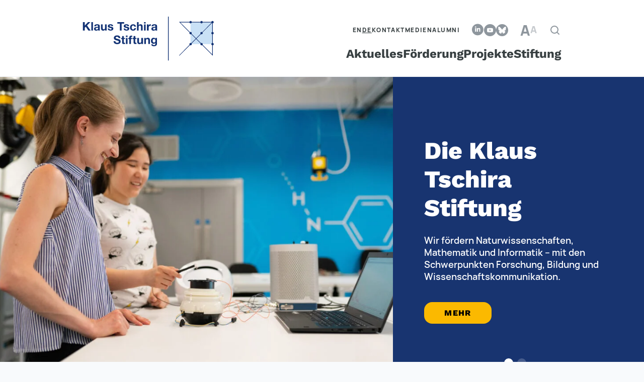

--- FILE ---
content_type: text/html; charset=UTF-8
request_url: https://klaus-tschira-stiftung.de/
body_size: 18702
content:
<!DOCTYPE html> <html lang="de-DE" prefix="og: http://ogp.me/ns# fb: http://ogp.me/ns/fb#"> <head> <meta charset="UTF-8"> <meta name="viewport" content="width=device-width"> <link rel="android-chrome" type="image/png" sizes="192x192" href="https://klaus-tschira-stiftung.de/wp-content/themes/kts/resources/img/favicon/android-chrome-192x192.png"> <link rel="android-chrome" type="image/png" sizes="512x512" href="https://klaus-tschira-stiftung.de/wp-content/themes/kts/resources/img/favicon/android-chrome-512x512.png"> <link rel="apple-touch-icon" type="image/png" sizes="180x180" href="https://klaus-tschira-stiftung.de/wp-content/themes/kts/resources/img/favicon/apple-touch-icon.png"> <link rel="icon" type="image/png" sizes="32x32" href="https://klaus-tschira-stiftung.de/wp-content/themes/kts/resources/img/favicon/favicon-32x32.png"> <link rel="icon" type="image/png" sizes="16x16" href="https://klaus-tschira-stiftung.de/wp-content/themes/kts/resources/img/favicon/favicon-16x16.png"> <title>Klaus Tschira Stiftung</title> <meta name='robots' content='max-image-preview:large' /> <link rel="alternate" hreflang="en" href="https://klaus-tschira-stiftung.de/en/" /> <link rel="alternate" hreflang="de" href="https://klaus-tschira-stiftung.de/" /> <link rel="alternate" hreflang="x-default" href="https://klaus-tschira-stiftung.de/" /> <link rel='dns-prefetch' href='//ktslnxweb01.nowaf.villa-bosch.de' /> <link rel="alternate" title="oEmbed (JSON)" type="application/json+oembed" href="https://klaus-tschira-stiftung.de/wp-json/oembed/1.0/embed?url=https%3A%2F%2Fklaus-tschira-stiftung.de%2F" /> <link rel="alternate" title="oEmbed (XML)" type="text/xml+oembed" href="https://klaus-tschira-stiftung.de/wp-json/oembed/1.0/embed?url=https%3A%2F%2Fklaus-tschira-stiftung.de%2F&#038;format=xml" /> <style id='wp-img-auto-sizes-contain-inline-css' type='text/css'> img:is([sizes=auto i],[sizes^="auto," i]){contain-intrinsic-size:3000px 1500px} </style> <link rel='stylesheet' id='embed-privacy-css' href='https://klaus-tschira-stiftung.de/wp-content/plugins/embed-privacy/assets/style/embed-privacy.min.css?ver=1.11.4' type='text/css' media='all' /> <style id='wp-emoji-styles-inline-css' type='text/css'> img.wp-smiley, img.emoji { display: inline !important; border: none !important; box-shadow: none !important; height: 1em !important; width: 1em !important; margin: 0 0.07em !important; vertical-align: -0.1em !important; background: none !important; padding: 0 !important; } </style> <link rel='stylesheet' id='wp-block-library-css' href='https://klaus-tschira-stiftung.de/wp-includes/css/dist/block-library/style.min.css?ver=eef03def31d65eea9f2a696dd3297112' type='text/css' media='all' /> <style id='global-styles-inline-css' type='text/css'> :root{--wp--preset--aspect-ratio--square: 1;--wp--preset--aspect-ratio--4-3: 4/3;--wp--preset--aspect-ratio--3-4: 3/4;--wp--preset--aspect-ratio--3-2: 3/2;--wp--preset--aspect-ratio--2-3: 2/3;--wp--preset--aspect-ratio--16-9: 16/9;--wp--preset--aspect-ratio--9-16: 9/16;--wp--preset--color--black: #000000;--wp--preset--color--cyan-bluish-gray: #abb8c3;--wp--preset--color--white: #ffffff;--wp--preset--color--pale-pink: #f78da7;--wp--preset--color--vivid-red: #cf2e2e;--wp--preset--color--luminous-vivid-orange: #ff6900;--wp--preset--color--luminous-vivid-amber: #fcb900;--wp--preset--color--light-green-cyan: #7bdcb5;--wp--preset--color--vivid-green-cyan: #00d084;--wp--preset--color--pale-cyan-blue: #8ed1fc;--wp--preset--color--vivid-cyan-blue: #0693e3;--wp--preset--color--vivid-purple: #9b51e0;--wp--preset--color--primary: #183470;--wp--preset--color--secondary: #fbb900;--wp--preset--color--tertiary: #B9DBFC;--wp--preset--gradient--vivid-cyan-blue-to-vivid-purple: linear-gradient(135deg,rgb(6,147,227) 0%,rgb(155,81,224) 100%);--wp--preset--gradient--light-green-cyan-to-vivid-green-cyan: linear-gradient(135deg,rgb(122,220,180) 0%,rgb(0,208,130) 100%);--wp--preset--gradient--luminous-vivid-amber-to-luminous-vivid-orange: linear-gradient(135deg,rgb(252,185,0) 0%,rgb(255,105,0) 100%);--wp--preset--gradient--luminous-vivid-orange-to-vivid-red: linear-gradient(135deg,rgb(255,105,0) 0%,rgb(207,46,46) 100%);--wp--preset--gradient--very-light-gray-to-cyan-bluish-gray: linear-gradient(135deg,rgb(238,238,238) 0%,rgb(169,184,195) 100%);--wp--preset--gradient--cool-to-warm-spectrum: linear-gradient(135deg,rgb(74,234,220) 0%,rgb(151,120,209) 20%,rgb(207,42,186) 40%,rgb(238,44,130) 60%,rgb(251,105,98) 80%,rgb(254,248,76) 100%);--wp--preset--gradient--blush-light-purple: linear-gradient(135deg,rgb(255,206,236) 0%,rgb(152,150,240) 100%);--wp--preset--gradient--blush-bordeaux: linear-gradient(135deg,rgb(254,205,165) 0%,rgb(254,45,45) 50%,rgb(107,0,62) 100%);--wp--preset--gradient--luminous-dusk: linear-gradient(135deg,rgb(255,203,112) 0%,rgb(199,81,192) 50%,rgb(65,88,208) 100%);--wp--preset--gradient--pale-ocean: linear-gradient(135deg,rgb(255,245,203) 0%,rgb(182,227,212) 50%,rgb(51,167,181) 100%);--wp--preset--gradient--electric-grass: linear-gradient(135deg,rgb(202,248,128) 0%,rgb(113,206,126) 100%);--wp--preset--gradient--midnight: linear-gradient(135deg,rgb(2,3,129) 0%,rgb(40,116,252) 100%);--wp--preset--font-size--small: 13px;--wp--preset--font-size--medium: 20px;--wp--preset--font-size--large: 36px;--wp--preset--font-size--x-large: 42px;--wp--preset--font-size--regular: 1.5rem;--wp--preset--font-size--xl: 1.25rem;--wp--preset--font-size--xxl: 1.5rem;--wp--preset--font-size--xxxl: 1.875rem;--wp--preset--spacing--20: 0.44rem;--wp--preset--spacing--30: 0.67rem;--wp--preset--spacing--40: 1rem;--wp--preset--spacing--50: 1.5rem;--wp--preset--spacing--60: 2.25rem;--wp--preset--spacing--70: 3.38rem;--wp--preset--spacing--80: 5.06rem;--wp--preset--shadow--natural: 6px 6px 9px rgba(0, 0, 0, 0.2);--wp--preset--shadow--deep: 12px 12px 50px rgba(0, 0, 0, 0.4);--wp--preset--shadow--sharp: 6px 6px 0px rgba(0, 0, 0, 0.2);--wp--preset--shadow--outlined: 6px 6px 0px -3px rgb(255, 255, 255), 6px 6px rgb(0, 0, 0);--wp--preset--shadow--crisp: 6px 6px 0px rgb(0, 0, 0);}:root { --wp--style--global--content-size: 960px;--wp--style--global--wide-size: 1280px; }:where(body) { margin: 0; }.wp-site-blocks > .alignleft { float: left; margin-right: 2em; }.wp-site-blocks > .alignright { float: right; margin-left: 2em; }.wp-site-blocks > .aligncenter { justify-content: center; margin-left: auto; margin-right: auto; }:where(.is-layout-flex){gap: 0.5em;}:where(.is-layout-grid){gap: 0.5em;}.is-layout-flow > .alignleft{float: left;margin-inline-start: 0;margin-inline-end: 2em;}.is-layout-flow > .alignright{float: right;margin-inline-start: 2em;margin-inline-end: 0;}.is-layout-flow > .aligncenter{margin-left: auto !important;margin-right: auto !important;}.is-layout-constrained > .alignleft{float: left;margin-inline-start: 0;margin-inline-end: 2em;}.is-layout-constrained > .alignright{float: right;margin-inline-start: 2em;margin-inline-end: 0;}.is-layout-constrained > .aligncenter{margin-left: auto !important;margin-right: auto !important;}.is-layout-constrained > :where(:not(.alignleft):not(.alignright):not(.alignfull)){max-width: var(--wp--style--global--content-size);margin-left: auto !important;margin-right: auto !important;}.is-layout-constrained > .alignwide{max-width: var(--wp--style--global--wide-size);}body .is-layout-flex{display: flex;}.is-layout-flex{flex-wrap: wrap;align-items: center;}.is-layout-flex > :is(*, div){margin: 0;}body .is-layout-grid{display: grid;}.is-layout-grid > :is(*, div){margin: 0;}body{padding-top: 0px;padding-right: 0px;padding-bottom: 0px;padding-left: 0px;}a:where(:not(.wp-element-button)){text-decoration: underline;}:root :where(.wp-element-button, .wp-block-button__link){background-color: #32373c;border-width: 0;color: #fff;font-family: inherit;font-size: inherit;font-style: inherit;font-weight: inherit;letter-spacing: inherit;line-height: inherit;padding-top: calc(0.667em + 2px);padding-right: calc(1.333em + 2px);padding-bottom: calc(0.667em + 2px);padding-left: calc(1.333em + 2px);text-decoration: none;text-transform: inherit;}.has-black-color{color: var(--wp--preset--color--black) !important;}.has-cyan-bluish-gray-color{color: var(--wp--preset--color--cyan-bluish-gray) !important;}.has-white-color{color: var(--wp--preset--color--white) !important;}.has-pale-pink-color{color: var(--wp--preset--color--pale-pink) !important;}.has-vivid-red-color{color: var(--wp--preset--color--vivid-red) !important;}.has-luminous-vivid-orange-color{color: var(--wp--preset--color--luminous-vivid-orange) !important;}.has-luminous-vivid-amber-color{color: var(--wp--preset--color--luminous-vivid-amber) !important;}.has-light-green-cyan-color{color: var(--wp--preset--color--light-green-cyan) !important;}.has-vivid-green-cyan-color{color: var(--wp--preset--color--vivid-green-cyan) !important;}.has-pale-cyan-blue-color{color: var(--wp--preset--color--pale-cyan-blue) !important;}.has-vivid-cyan-blue-color{color: var(--wp--preset--color--vivid-cyan-blue) !important;}.has-vivid-purple-color{color: var(--wp--preset--color--vivid-purple) !important;}.has-primary-color{color: var(--wp--preset--color--primary) !important;}.has-secondary-color{color: var(--wp--preset--color--secondary) !important;}.has-tertiary-color{color: var(--wp--preset--color--tertiary) !important;}.has-black-background-color{background-color: var(--wp--preset--color--black) !important;}.has-cyan-bluish-gray-background-color{background-color: var(--wp--preset--color--cyan-bluish-gray) !important;}.has-white-background-color{background-color: var(--wp--preset--color--white) !important;}.has-pale-pink-background-color{background-color: var(--wp--preset--color--pale-pink) !important;}.has-vivid-red-background-color{background-color: var(--wp--preset--color--vivid-red) !important;}.has-luminous-vivid-orange-background-color{background-color: var(--wp--preset--color--luminous-vivid-orange) !important;}.has-luminous-vivid-amber-background-color{background-color: var(--wp--preset--color--luminous-vivid-amber) !important;}.has-light-green-cyan-background-color{background-color: var(--wp--preset--color--light-green-cyan) !important;}.has-vivid-green-cyan-background-color{background-color: var(--wp--preset--color--vivid-green-cyan) !important;}.has-pale-cyan-blue-background-color{background-color: var(--wp--preset--color--pale-cyan-blue) !important;}.has-vivid-cyan-blue-background-color{background-color: var(--wp--preset--color--vivid-cyan-blue) !important;}.has-vivid-purple-background-color{background-color: var(--wp--preset--color--vivid-purple) !important;}.has-primary-background-color{background-color: var(--wp--preset--color--primary) !important;}.has-secondary-background-color{background-color: var(--wp--preset--color--secondary) !important;}.has-tertiary-background-color{background-color: var(--wp--preset--color--tertiary) !important;}.has-black-border-color{border-color: var(--wp--preset--color--black) !important;}.has-cyan-bluish-gray-border-color{border-color: var(--wp--preset--color--cyan-bluish-gray) !important;}.has-white-border-color{border-color: var(--wp--preset--color--white) !important;}.has-pale-pink-border-color{border-color: var(--wp--preset--color--pale-pink) !important;}.has-vivid-red-border-color{border-color: var(--wp--preset--color--vivid-red) !important;}.has-luminous-vivid-orange-border-color{border-color: var(--wp--preset--color--luminous-vivid-orange) !important;}.has-luminous-vivid-amber-border-color{border-color: var(--wp--preset--color--luminous-vivid-amber) !important;}.has-light-green-cyan-border-color{border-color: var(--wp--preset--color--light-green-cyan) !important;}.has-vivid-green-cyan-border-color{border-color: var(--wp--preset--color--vivid-green-cyan) !important;}.has-pale-cyan-blue-border-color{border-color: var(--wp--preset--color--pale-cyan-blue) !important;}.has-vivid-cyan-blue-border-color{border-color: var(--wp--preset--color--vivid-cyan-blue) !important;}.has-vivid-purple-border-color{border-color: var(--wp--preset--color--vivid-purple) !important;}.has-primary-border-color{border-color: var(--wp--preset--color--primary) !important;}.has-secondary-border-color{border-color: var(--wp--preset--color--secondary) !important;}.has-tertiary-border-color{border-color: var(--wp--preset--color--tertiary) !important;}.has-vivid-cyan-blue-to-vivid-purple-gradient-background{background: var(--wp--preset--gradient--vivid-cyan-blue-to-vivid-purple) !important;}.has-light-green-cyan-to-vivid-green-cyan-gradient-background{background: var(--wp--preset--gradient--light-green-cyan-to-vivid-green-cyan) !important;}.has-luminous-vivid-amber-to-luminous-vivid-orange-gradient-background{background: var(--wp--preset--gradient--luminous-vivid-amber-to-luminous-vivid-orange) !important;}.has-luminous-vivid-orange-to-vivid-red-gradient-background{background: var(--wp--preset--gradient--luminous-vivid-orange-to-vivid-red) !important;}.has-very-light-gray-to-cyan-bluish-gray-gradient-background{background: var(--wp--preset--gradient--very-light-gray-to-cyan-bluish-gray) !important;}.has-cool-to-warm-spectrum-gradient-background{background: var(--wp--preset--gradient--cool-to-warm-spectrum) !important;}.has-blush-light-purple-gradient-background{background: var(--wp--preset--gradient--blush-light-purple) !important;}.has-blush-bordeaux-gradient-background{background: var(--wp--preset--gradient--blush-bordeaux) !important;}.has-luminous-dusk-gradient-background{background: var(--wp--preset--gradient--luminous-dusk) !important;}.has-pale-ocean-gradient-background{background: var(--wp--preset--gradient--pale-ocean) !important;}.has-electric-grass-gradient-background{background: var(--wp--preset--gradient--electric-grass) !important;}.has-midnight-gradient-background{background: var(--wp--preset--gradient--midnight) !important;}.has-small-font-size{font-size: var(--wp--preset--font-size--small) !important;}.has-medium-font-size{font-size: var(--wp--preset--font-size--medium) !important;}.has-large-font-size{font-size: var(--wp--preset--font-size--large) !important;}.has-x-large-font-size{font-size: var(--wp--preset--font-size--x-large) !important;}.has-regular-font-size{font-size: var(--wp--preset--font-size--regular) !important;}.has-xl-font-size{font-size: var(--wp--preset--font-size--xl) !important;}.has-xxl-font-size{font-size: var(--wp--preset--font-size--xxl) !important;}.has-xxxl-font-size{font-size: var(--wp--preset--font-size--xxxl) !important;} </style> <link rel='stylesheet' id='wpml-blocks-css' href='https://klaus-tschira-stiftung.de/wp-content/plugins/sitepress-multilingual-cms/dist/css/blocks/styles.css?ver=4.6.15' type='text/css' media='all' /> <link rel='stylesheet' id='wpml-menu-item-0-css' href='https://ktslnxweb01.nowaf.villa-bosch.de/wp-content/plugins/sitepress-multilingual-cms/templates/language-switchers/menu-item/style.min.css?ver=1' type='text/css' media='all' /> <link rel='stylesheet' id='tailpress-css' href='https://klaus-tschira-stiftung.de/wp-content/themes/kts/css/app.css?ver=3.3.9' type='text/css' media='all' /> <link rel='stylesheet' id='worksans-css' href='https://klaus-tschira-stiftung.de/wp-content/themes/kts/js/app.css?ver=3.3.9' type='text/css' media='all' /> <link rel='stylesheet' id='swiper-css' href='https://klaus-tschira-stiftung.de/wp-content/themes/kts/css/vendor/swiper-bundle.min.css?ver=3.3.9' type='text/css' media='all' /> <link rel='stylesheet' id='lightbox-css' href='https://klaus-tschira-stiftung.de/wp-content/themes/kts/css/vendor/chocolat.css?ver=3.3.9' type='text/css' media='all' /> <script type="text/javascript" id="embed-privacy-js-extra"> var embedPrivacy = {"alwaysActiveProviders":[0]}; </script> <script type="text/javascript" src="https://klaus-tschira-stiftung.de/wp-content/plugins/embed-privacy/assets/js/embed-privacy.min.js?ver=1.11.4" id="embed-privacy-js" defer="defer" data-wp-strategy="defer"></script> <script type="text/javascript" id="wpml-cookie-js-extra"> var wpml_cookies = {"wp-wpml_current_language":{"value":"de","expires":1,"path":"/"}}; var wpml_cookies = {"wp-wpml_current_language":{"value":"de","expires":1,"path":"/"}}; </script> <script type="text/javascript" src="https://klaus-tschira-stiftung.de/wp-content/plugins/sitepress-multilingual-cms/res/js/cookies/language-cookie.js?ver=4.6.15" id="wpml-cookie-js" defer="defer" data-wp-strategy="defer"></script> <script type="text/javascript" id="cookie-law-info-js-extra"> var _ckyConfig = {"_ipData":[],"_assetsURL":"https://klaus-tschira-stiftung.de/wp-content/plugins/cookie-law-info/lite/frontend/images/","_publicURL":"https://klaus-tschira-stiftung.de","_expiry":"365","_categories":[{"name":"Notwendige","slug":"necessary","isNecessary":true,"ccpaDoNotSell":true,"cookies":[{"cookieID":"cookieyes-consent","domain":"www.klaus-tschira-stiftung.de","provider":""},{"cookieID":"embed-privacy","domain":"www.klaus-tschira-stiftung.de","provider":""}],"active":true,"defaultConsent":{"gdpr":true,"ccpa":true}},{"name":"Funktionale","slug":"functional","isNecessary":false,"ccpaDoNotSell":true,"cookies":[],"active":true,"defaultConsent":{"gdpr":false,"ccpa":false}},{"name":"Analyse","slug":"analytics","isNecessary":false,"ccpaDoNotSell":true,"cookies":[{"cookieID":"_pk_cvar","domain":"www.klaus-tschira-stiftung.de","provider":""},{"cookieID":"_pk_hsr","domain":"www.klaus-tschira-stiftung.de","provider":""},{"cookieID":"_pk_id","domain":"www.klaus-tschira-stiftung.de","provider":""},{"cookieID":"_pk_ref","domain":"www.klaus-tschira-stiftung.de","provider":""},{"cookieID":"_pk_ses","domain":"www.klaus-tschira-stiftung.de","provider":""}],"active":true,"defaultConsent":{"gdpr":false,"ccpa":false}},{"name":"Leistungs","slug":"performance","isNecessary":false,"ccpaDoNotSell":true,"cookies":[],"active":true,"defaultConsent":{"gdpr":false,"ccpa":false}},{"name":"Werbe","slug":"advertisement","isNecessary":false,"ccpaDoNotSell":true,"cookies":[],"active":true,"defaultConsent":{"gdpr":false,"ccpa":false}}],"_activeLaw":"gdpr","_rootDomain":"","_block":"1","_showBanner":"1","_bannerConfig":{"settings":{"type":"banner","preferenceCenterType":"popup","position":"bottom","applicableLaw":"gdpr"},"behaviours":{"reloadBannerOnAccept":false,"loadAnalyticsByDefault":false,"animations":{"onLoad":"animate","onHide":"sticky"}},"config":{"revisitConsent":{"status":false,"tag":"revisit-consent","position":"bottom-left","meta":{"url":"#"},"styles":{"background-color":"#183470"},"elements":{"title":{"type":"text","tag":"revisit-consent-title","status":true,"styles":{"color":"#0056a7"}}}},"preferenceCenter":{"toggle":{"status":true,"tag":"detail-category-toggle","type":"toggle","states":{"active":{"styles":{"background-color":"#1863DC"}},"inactive":{"styles":{"background-color":"#D0D5D2"}}}}},"categoryPreview":{"status":false,"toggle":{"status":true,"tag":"detail-category-preview-toggle","type":"toggle","states":{"active":{"styles":{"background-color":"#1863DC"}},"inactive":{"styles":{"background-color":"#D0D5D2"}}}}},"videoPlaceholder":{"status":true,"styles":{"background-color":"#000000","border-color":"#110F0F","color":"#ffffff"}},"readMore":{"status":false,"tag":"readmore-button","type":"link","meta":{"noFollow":true,"newTab":true},"styles":{"color":"#1863DC","background-color":"transparent","border-color":"transparent"}},"showMore":{"status":true,"tag":"show-desc-button","type":"button","styles":{"color":"#1863DC"}},"showLess":{"status":true,"tag":"hide-desc-button","type":"button","styles":{"color":"#1863DC"}},"alwaysActive":{"status":true,"tag":"always-active","styles":{"color":"#008000"}},"manualLinks":{"status":true,"tag":"manual-links","type":"link","styles":{"color":"#1863DC"}},"auditTable":{"status":true},"optOption":{"status":true,"toggle":{"status":true,"tag":"optout-option-toggle","type":"toggle","states":{"active":{"styles":{"background-color":"#1863dc"}},"inactive":{"styles":{"background-color":"#FFFFFF"}}}}}}},"_version":"3.3.8","_logConsent":"1","_tags":[{"tag":"accept-button","styles":{"color":"#FFFFFF","background-color":"#fbb900","border-color":"#fbb900"}},{"tag":"reject-button","styles":{"color":"#FFFFFF","background-color":"#fbb900","border-color":"#fbb900"}},{"tag":"settings-button","styles":{"color":"#FAFAFA","background-color":"#FBB900","border-color":"#fbb900"}},{"tag":"readmore-button","styles":{"color":"#1863DC","background-color":"transparent","border-color":"transparent"}},{"tag":"donotsell-button","styles":{"color":"#1863DC","background-color":"transparent","border-color":"transparent"}},{"tag":"show-desc-button","styles":{"color":"#1863DC"}},{"tag":"hide-desc-button","styles":{"color":"#1863DC"}},{"tag":"cky-always-active","styles":[]},{"tag":"cky-link","styles":[]},{"tag":"accept-button","styles":{"color":"#FFFFFF","background-color":"#fbb900","border-color":"#fbb900"}},{"tag":"revisit-consent","styles":{"background-color":"#183470"}}],"_shortCodes":[{"key":"cky_readmore","content":"\u003Ca href=\"#\" class=\"cky-policy\" aria-label=\"Cookie-Richtlinie\" target=\"_blank\" rel=\"noopener\" data-cky-tag=\"readmore-button\"\u003ECookie-Richtlinie\u003C/a\u003E","tag":"readmore-button","status":false,"attributes":{"rel":"nofollow","target":"_blank"}},{"key":"cky_show_desc","content":"\u003Cbutton class=\"cky-show-desc-btn\" data-cky-tag=\"show-desc-button\" aria-label=\"Mehr zeigen\"\u003EMehr zeigen\u003C/button\u003E","tag":"show-desc-button","status":true,"attributes":[]},{"key":"cky_hide_desc","content":"\u003Cbutton class=\"cky-show-desc-btn\" data-cky-tag=\"hide-desc-button\" aria-label=\"Weniger zeigen\"\u003EWeniger zeigen\u003C/button\u003E","tag":"hide-desc-button","status":true,"attributes":[]},{"key":"cky_optout_show_desc","content":"[cky_optout_show_desc]","tag":"optout-show-desc-button","status":true,"attributes":[]},{"key":"cky_optout_hide_desc","content":"[cky_optout_hide_desc]","tag":"optout-hide-desc-button","status":true,"attributes":[]},{"key":"cky_category_toggle_label","content":"[cky_{{status}}_category_label] [cky_preference_{{category_slug}}_title]","tag":"","status":true,"attributes":[]},{"key":"cky_enable_category_label","content":"Erm\u00f6glichen","tag":"","status":true,"attributes":[]},{"key":"cky_disable_category_label","content":"Deaktivieren","tag":"","status":true,"attributes":[]},{"key":"cky_video_placeholder","content":"\u003Cdiv class=\"video-placeholder-normal\" data-cky-tag=\"video-placeholder\" id=\"[UNIQUEID]\"\u003E\u003Cp class=\"video-placeholder-text-normal\" data-cky-tag=\"placeholder-title\"\u003EBitte akzeptieren Sie die Cookie-Einwilligung\u003C/p\u003E\u003C/div\u003E","tag":"","status":true,"attributes":[]},{"key":"cky_enable_optout_label","content":"Erm\u00f6glichen","tag":"","status":true,"attributes":[]},{"key":"cky_disable_optout_label","content":"Deaktivieren","tag":"","status":true,"attributes":[]},{"key":"cky_optout_toggle_label","content":"[cky_{{status}}_optout_label] [cky_optout_option_title]","tag":"","status":true,"attributes":[]},{"key":"cky_optout_option_title","content":"Verkaufen oder teilen Sie meine pers\u00f6nlichen Daten nicht","tag":"","status":true,"attributes":[]},{"key":"cky_optout_close_label","content":"Nah dran","tag":"","status":true,"attributes":[]},{"key":"cky_preference_close_label","content":"Nah dran","tag":"","status":true,"attributes":[]}],"_rtl":"","_language":"de","_providersToBlock":[]}; var _ckyStyles = {"css":".cky-overlay{background: #000000; opacity: 0.4; position: fixed; top: 0; left: 0; width: 100%; height: 100%; z-index: 99999999;}.cky-hide{display: none;}.cky-btn-revisit-wrapper{display: flex; align-items: center; justify-content: center; background: #0056a7; width: 45px; height: 45px; border-radius: 50%; position: fixed; z-index: 999999; cursor: pointer;}.cky-revisit-bottom-left{bottom: 15px; left: 15px;}.cky-revisit-bottom-right{bottom: 15px; right: 15px;}.cky-btn-revisit-wrapper .cky-btn-revisit{display: flex; align-items: center; justify-content: center; background: none; border: none; cursor: pointer; position: relative; margin: 0; padding: 0;}.cky-btn-revisit-wrapper .cky-btn-revisit img{max-width: fit-content; margin: 0; height: 30px; width: 30px;}.cky-revisit-bottom-left:hover::before{content: attr(data-tooltip); position: absolute; background: #4e4b66; color: #ffffff; left: calc(100% + 7px); font-size: 12px; line-height: 16px; width: max-content; padding: 4px 8px; border-radius: 4px;}.cky-revisit-bottom-left:hover::after{position: absolute; content: \"\"; border: 5px solid transparent; left: calc(100% + 2px); border-left-width: 0; border-right-color: #4e4b66;}.cky-revisit-bottom-right:hover::before{content: attr(data-tooltip); position: absolute; background: #4e4b66; color: #ffffff; right: calc(100% + 7px); font-size: 12px; line-height: 16px; width: max-content; padding: 4px 8px; border-radius: 4px;}.cky-revisit-bottom-right:hover::after{position: absolute; content: \"\"; border: 5px solid transparent; right: calc(100% + 2px); border-right-width: 0; border-left-color: #4e4b66;}.cky-revisit-hide{display: none;}.cky-consent-container{position: fixed; width: 100%; box-sizing: border-box; z-index: 9999999;}.cky-consent-container .cky-consent-bar{background: #ffffff; border: 1px solid; padding: 16.5px 24px; box-shadow: 0 -1px 10px 0 #acabab4d;}.cky-banner-bottom{bottom: 0; left: 0;}.cky-banner-top{top: 0; left: 0;}.cky-custom-brand-logo-wrapper .cky-custom-brand-logo{width: 100px; height: auto; margin: 0 0 12px 0;}.cky-notice .cky-title{color: #212121; font-weight: 700; font-size: 18px; line-height: 24px; margin: 0 0 12px 0;}.cky-notice-group{display: flex; justify-content: space-between; align-items: center; font-size: 14px; line-height: 24px; font-weight: 400;}.cky-notice-des *,.cky-preference-content-wrapper *,.cky-accordion-header-des *,.cky-gpc-wrapper .cky-gpc-desc *{font-size: 14px;}.cky-notice-des{color: #212121; font-size: 14px; line-height: 24px; font-weight: 400;}.cky-notice-des img{height: 25px; width: 25px;}.cky-consent-bar .cky-notice-des p,.cky-gpc-wrapper .cky-gpc-desc p,.cky-preference-body-wrapper .cky-preference-content-wrapper p,.cky-accordion-header-wrapper .cky-accordion-header-des p,.cky-cookie-des-table li div:last-child p{color: inherit; margin-top: 0; overflow-wrap: break-word;}.cky-notice-des P:last-child,.cky-preference-content-wrapper p:last-child,.cky-cookie-des-table li div:last-child p:last-child,.cky-gpc-wrapper .cky-gpc-desc p:last-child{margin-bottom: 0;}.cky-notice-des a.cky-policy,.cky-notice-des button.cky-policy{font-size: 14px; color: #1863dc; white-space: nowrap; cursor: pointer; background: transparent; border: 1px solid; text-decoration: underline;}.cky-notice-des button.cky-policy{padding: 0;}.cky-notice-des a.cky-policy:focus-visible,.cky-notice-des button.cky-policy:focus-visible,.cky-preference-content-wrapper .cky-show-desc-btn:focus-visible,.cky-accordion-header .cky-accordion-btn:focus-visible,.cky-preference-header .cky-btn-close:focus-visible,.cky-switch input[type=\"checkbox\"]:focus-visible,.cky-footer-wrapper a:focus-visible,.cky-btn:focus-visible{outline: 2px solid #1863dc; outline-offset: 2px;}.cky-btn:focus:not(:focus-visible),.cky-accordion-header .cky-accordion-btn:focus:not(:focus-visible),.cky-preference-content-wrapper .cky-show-desc-btn:focus:not(:focus-visible),.cky-btn-revisit-wrapper .cky-btn-revisit:focus:not(:focus-visible),.cky-preference-header .cky-btn-close:focus:not(:focus-visible),.cky-consent-bar .cky-banner-btn-close:focus:not(:focus-visible){outline: 0;}button.cky-show-desc-btn:not(:hover):not(:active){color: #1863dc; background: transparent;}button.cky-accordion-btn:not(:hover):not(:active),button.cky-banner-btn-close:not(:hover):not(:active),button.cky-btn-close:not(:hover):not(:active),button.cky-btn-revisit:not(:hover):not(:active){background: transparent;}.cky-consent-bar button:hover,.cky-modal.cky-modal-open button:hover,.cky-consent-bar button:focus,.cky-modal.cky-modal-open button:focus{text-decoration: none;}.cky-notice-btn-wrapper{display: flex; justify-content: center; align-items: center; margin-left: 15px;}.cky-notice-btn-wrapper .cky-btn{text-shadow: none; box-shadow: none;}.cky-btn{font-size: 14px; font-family: inherit; line-height: 24px; padding: 8px 27px; font-weight: 500; margin: 0 8px 0 0; border-radius: 2px; white-space: nowrap; cursor: pointer; text-align: center; text-transform: none; min-height: 0;}.cky-btn:hover{opacity: 0.8;}.cky-btn-customize{color: #1863dc; background: transparent; border: 2px solid #1863dc;}.cky-btn-reject{color: #1863dc; background: transparent; border: 2px solid #1863dc;}.cky-btn-accept{background: #1863dc; color: #ffffff; border: 2px solid #1863dc;}.cky-btn:last-child{margin-right: 0;}@media (max-width: 768px){.cky-notice-group{display: block;}.cky-notice-btn-wrapper{margin-left: 0;}.cky-notice-btn-wrapper .cky-btn{flex: auto; max-width: 100%; margin-top: 10px; white-space: unset;}}@media (max-width: 576px){.cky-notice-btn-wrapper{flex-direction: column;}.cky-custom-brand-logo-wrapper, .cky-notice .cky-title, .cky-notice-des, .cky-notice-btn-wrapper{padding: 0 28px;}.cky-consent-container .cky-consent-bar{padding: 16.5px 0;}.cky-notice-des{max-height: 40vh; overflow-y: scroll;}.cky-notice-btn-wrapper .cky-btn{width: 100%; padding: 8px; margin-right: 0;}.cky-notice-btn-wrapper .cky-btn-accept{order: 1;}.cky-notice-btn-wrapper .cky-btn-reject{order: 3;}.cky-notice-btn-wrapper .cky-btn-customize{order: 2;}}@media (max-width: 425px){.cky-custom-brand-logo-wrapper, .cky-notice .cky-title, .cky-notice-des, .cky-notice-btn-wrapper{padding: 0 24px;}.cky-notice-btn-wrapper{flex-direction: column;}.cky-btn{width: 100%; margin: 10px 0 0 0;}.cky-notice-btn-wrapper .cky-btn-customize{order: 2;}.cky-notice-btn-wrapper .cky-btn-reject{order: 3;}.cky-notice-btn-wrapper .cky-btn-accept{order: 1; margin-top: 16px;}}@media (max-width: 352px){.cky-notice .cky-title{font-size: 16px;}.cky-notice-des *{font-size: 12px;}.cky-notice-des, .cky-btn{font-size: 12px;}}.cky-modal.cky-modal-open{display: flex; visibility: visible; -webkit-transform: translate(-50%, -50%); -moz-transform: translate(-50%, -50%); -ms-transform: translate(-50%, -50%); -o-transform: translate(-50%, -50%); transform: translate(-50%, -50%); top: 50%; left: 50%; transition: all 1s ease;}.cky-modal{box-shadow: 0 32px 68px rgba(0, 0, 0, 0.3); margin: 0 auto; position: fixed; max-width: 100%; background: #ffffff; top: 50%; box-sizing: border-box; border-radius: 6px; z-index: 999999999; color: #212121; -webkit-transform: translate(-50%, 100%); -moz-transform: translate(-50%, 100%); -ms-transform: translate(-50%, 100%); -o-transform: translate(-50%, 100%); transform: translate(-50%, 100%); visibility: hidden; transition: all 0s ease;}.cky-preference-center{max-height: 79vh; overflow: hidden; width: 845px; overflow: hidden; flex: 1 1 0; display: flex; flex-direction: column; border-radius: 6px;}.cky-preference-header{display: flex; align-items: center; justify-content: space-between; padding: 22px 24px; border-bottom: 1px solid;}.cky-preference-header .cky-preference-title{font-size: 18px; font-weight: 700; line-height: 24px;}.cky-preference-header .cky-btn-close{margin: 0; cursor: pointer; vertical-align: middle; padding: 0; background: none; border: none; width: auto; height: auto; min-height: 0; line-height: 0; text-shadow: none; box-shadow: none;}.cky-preference-header .cky-btn-close img{margin: 0; height: 10px; width: 10px;}.cky-preference-body-wrapper{padding: 0 24px; flex: 1; overflow: auto; box-sizing: border-box;}.cky-preference-content-wrapper,.cky-gpc-wrapper .cky-gpc-desc{font-size: 14px; line-height: 24px; font-weight: 400; padding: 12px 0;}.cky-preference-content-wrapper{border-bottom: 1px solid;}.cky-preference-content-wrapper img{height: 25px; width: 25px;}.cky-preference-content-wrapper .cky-show-desc-btn{font-size: 14px; font-family: inherit; color: #1863dc; text-decoration: none; line-height: 24px; padding: 0; margin: 0; white-space: nowrap; cursor: pointer; background: transparent; border-color: transparent; text-transform: none; min-height: 0; text-shadow: none; box-shadow: none;}.cky-accordion-wrapper{margin-bottom: 10px;}.cky-accordion{border-bottom: 1px solid;}.cky-accordion:last-child{border-bottom: none;}.cky-accordion .cky-accordion-item{display: flex; margin-top: 10px;}.cky-accordion .cky-accordion-body{display: none;}.cky-accordion.cky-accordion-active .cky-accordion-body{display: block; padding: 0 22px; margin-bottom: 16px;}.cky-accordion-header-wrapper{cursor: pointer; width: 100%;}.cky-accordion-item .cky-accordion-header{display: flex; justify-content: space-between; align-items: center;}.cky-accordion-header .cky-accordion-btn{font-size: 16px; font-family: inherit; color: #212121; line-height: 24px; background: none; border: none; font-weight: 700; padding: 0; margin: 0; cursor: pointer; text-transform: none; min-height: 0; text-shadow: none; box-shadow: none;}.cky-accordion-header .cky-always-active{color: #008000; font-weight: 600; line-height: 24px; font-size: 14px;}.cky-accordion-header-des{font-size: 14px; line-height: 24px; margin: 10px 0 16px 0;}.cky-accordion-chevron{margin-right: 22px; position: relative; cursor: pointer;}.cky-accordion-chevron-hide{display: none;}.cky-accordion .cky-accordion-chevron i::before{content: \"\"; position: absolute; border-right: 1.4px solid; border-bottom: 1.4px solid; border-color: inherit; height: 6px; width: 6px; -webkit-transform: rotate(-45deg); -moz-transform: rotate(-45deg); -ms-transform: rotate(-45deg); -o-transform: rotate(-45deg); transform: rotate(-45deg); transition: all 0.2s ease-in-out; top: 8px;}.cky-accordion.cky-accordion-active .cky-accordion-chevron i::before{-webkit-transform: rotate(45deg); -moz-transform: rotate(45deg); -ms-transform: rotate(45deg); -o-transform: rotate(45deg); transform: rotate(45deg);}.cky-audit-table{background: #f4f4f4; border-radius: 6px;}.cky-audit-table .cky-empty-cookies-text{color: inherit; font-size: 12px; line-height: 24px; margin: 0; padding: 10px;}.cky-audit-table .cky-cookie-des-table{font-size: 12px; line-height: 24px; font-weight: normal; padding: 15px 10px; border-bottom: 1px solid; border-bottom-color: inherit; margin: 0;}.cky-audit-table .cky-cookie-des-table:last-child{border-bottom: none;}.cky-audit-table .cky-cookie-des-table li{list-style-type: none; display: flex; padding: 3px 0;}.cky-audit-table .cky-cookie-des-table li:first-child{padding-top: 0;}.cky-cookie-des-table li div:first-child{width: 100px; font-weight: 600; word-break: break-word; word-wrap: break-word;}.cky-cookie-des-table li div:last-child{flex: 1; word-break: break-word; word-wrap: break-word; margin-left: 8px;}.cky-footer-shadow{display: block; width: 100%; height: 40px; background: linear-gradient(180deg, rgba(255, 255, 255, 0) 0%, #ffffff 100%); position: absolute; bottom: calc(100% - 1px);}.cky-footer-wrapper{position: relative;}.cky-prefrence-btn-wrapper{display: flex; flex-wrap: wrap; align-items: center; justify-content: center; padding: 22px 24px; border-top: 1px solid;}.cky-prefrence-btn-wrapper .cky-btn{flex: auto; max-width: 100%; text-shadow: none; box-shadow: none;}.cky-btn-preferences{color: #1863dc; background: transparent; border: 2px solid #1863dc;}.cky-preference-header,.cky-preference-body-wrapper,.cky-preference-content-wrapper,.cky-accordion-wrapper,.cky-accordion,.cky-accordion-wrapper,.cky-footer-wrapper,.cky-prefrence-btn-wrapper{border-color: inherit;}@media (max-width: 845px){.cky-modal{max-width: calc(100% - 16px);}}@media (max-width: 576px){.cky-modal{max-width: 100%;}.cky-preference-center{max-height: 100vh;}.cky-prefrence-btn-wrapper{flex-direction: column;}.cky-accordion.cky-accordion-active .cky-accordion-body{padding-right: 0;}.cky-prefrence-btn-wrapper .cky-btn{width: 100%; margin: 10px 0 0 0;}.cky-prefrence-btn-wrapper .cky-btn-reject{order: 3;}.cky-prefrence-btn-wrapper .cky-btn-accept{order: 1; margin-top: 0;}.cky-prefrence-btn-wrapper .cky-btn-preferences{order: 2;}}@media (max-width: 425px){.cky-accordion-chevron{margin-right: 15px;}.cky-notice-btn-wrapper{margin-top: 0;}.cky-accordion.cky-accordion-active .cky-accordion-body{padding: 0 15px;}}@media (max-width: 352px){.cky-preference-header .cky-preference-title{font-size: 16px;}.cky-preference-header{padding: 16px 24px;}.cky-preference-content-wrapper *, .cky-accordion-header-des *{font-size: 12px;}.cky-preference-content-wrapper, .cky-preference-content-wrapper .cky-show-more, .cky-accordion-header .cky-always-active, .cky-accordion-header-des, .cky-preference-content-wrapper .cky-show-desc-btn, .cky-notice-des a.cky-policy{font-size: 12px;}.cky-accordion-header .cky-accordion-btn{font-size: 14px;}}.cky-switch{display: flex;}.cky-switch input[type=\"checkbox\"]{position: relative; width: 44px; height: 24px; margin: 0; background: #d0d5d2; -webkit-appearance: none; border-radius: 50px; cursor: pointer; outline: 0; border: none; top: 0;}.cky-switch input[type=\"checkbox\"]:checked{background: #1863dc;}.cky-switch input[type=\"checkbox\"]:before{position: absolute; content: \"\"; height: 20px; width: 20px; left: 2px; bottom: 2px; border-radius: 50%; background-color: white; -webkit-transition: 0.4s; transition: 0.4s; margin: 0;}.cky-switch input[type=\"checkbox\"]:after{display: none;}.cky-switch input[type=\"checkbox\"]:checked:before{-webkit-transform: translateX(20px); -ms-transform: translateX(20px); transform: translateX(20px);}@media (max-width: 425px){.cky-switch input[type=\"checkbox\"]{width: 38px; height: 21px;}.cky-switch input[type=\"checkbox\"]:before{height: 17px; width: 17px;}.cky-switch input[type=\"checkbox\"]:checked:before{-webkit-transform: translateX(17px); -ms-transform: translateX(17px); transform: translateX(17px);}}.cky-consent-bar .cky-banner-btn-close{position: absolute; right: 9px; top: 5px; background: none; border: none; cursor: pointer; padding: 0; margin: 0; min-height: 0; line-height: 0; height: auto; width: auto; text-shadow: none; box-shadow: none;}.cky-consent-bar .cky-banner-btn-close img{height: 9px; width: 9px; margin: 0;}.cky-notice-btn-wrapper .cky-btn-do-not-sell{font-size: 14px; line-height: 24px; padding: 6px 0; margin: 0; font-weight: 500; background: none; border-radius: 2px; border: none; cursor: pointer; text-align: left; color: #1863dc; background: transparent; border-color: transparent; box-shadow: none; text-shadow: none;}.cky-consent-bar .cky-banner-btn-close:focus-visible,.cky-notice-btn-wrapper .cky-btn-do-not-sell:focus-visible,.cky-opt-out-btn-wrapper .cky-btn:focus-visible,.cky-opt-out-checkbox-wrapper input[type=\"checkbox\"].cky-opt-out-checkbox:focus-visible{outline: 2px solid #1863dc; outline-offset: 2px;}@media (max-width: 768px){.cky-notice-btn-wrapper{margin-left: 0; margin-top: 10px; justify-content: left;}.cky-notice-btn-wrapper .cky-btn-do-not-sell{padding: 0;}}@media (max-width: 352px){.cky-notice-btn-wrapper .cky-btn-do-not-sell, .cky-notice-des a.cky-policy{font-size: 12px;}}.cky-opt-out-wrapper{padding: 12px 0;}.cky-opt-out-wrapper .cky-opt-out-checkbox-wrapper{display: flex; align-items: center;}.cky-opt-out-checkbox-wrapper .cky-opt-out-checkbox-label{font-size: 16px; font-weight: 700; line-height: 24px; margin: 0 0 0 12px; cursor: pointer;}.cky-opt-out-checkbox-wrapper input[type=\"checkbox\"].cky-opt-out-checkbox{background-color: #ffffff; border: 1px solid black; width: 20px; height: 18.5px; margin: 0; -webkit-appearance: none; position: relative; display: flex; align-items: center; justify-content: center; border-radius: 2px; cursor: pointer;}.cky-opt-out-checkbox-wrapper input[type=\"checkbox\"].cky-opt-out-checkbox:checked{background-color: #1863dc; border: none;}.cky-opt-out-checkbox-wrapper input[type=\"checkbox\"].cky-opt-out-checkbox:checked::after{left: 6px; bottom: 4px; width: 7px; height: 13px; border: solid #ffffff; border-width: 0 3px 3px 0; border-radius: 2px; -webkit-transform: rotate(45deg); -ms-transform: rotate(45deg); transform: rotate(45deg); content: \"\"; position: absolute; box-sizing: border-box;}.cky-opt-out-checkbox-wrapper.cky-disabled .cky-opt-out-checkbox-label,.cky-opt-out-checkbox-wrapper.cky-disabled input[type=\"checkbox\"].cky-opt-out-checkbox{cursor: no-drop;}.cky-gpc-wrapper{margin: 0 0 0 32px;}.cky-footer-wrapper .cky-opt-out-btn-wrapper{display: flex; flex-wrap: wrap; align-items: center; justify-content: center; padding: 22px 24px;}.cky-opt-out-btn-wrapper .cky-btn{flex: auto; max-width: 100%; text-shadow: none; box-shadow: none;}.cky-opt-out-btn-wrapper .cky-btn-cancel{border: 1px solid #dedfe0; background: transparent; color: #858585;}.cky-opt-out-btn-wrapper .cky-btn-confirm{background: #1863dc; color: #ffffff; border: 1px solid #1863dc;}@media (max-width: 352px){.cky-opt-out-checkbox-wrapper .cky-opt-out-checkbox-label{font-size: 14px;}.cky-gpc-wrapper .cky-gpc-desc, .cky-gpc-wrapper .cky-gpc-desc *{font-size: 12px;}.cky-opt-out-checkbox-wrapper input[type=\"checkbox\"].cky-opt-out-checkbox{width: 16px; height: 16px;}.cky-opt-out-checkbox-wrapper input[type=\"checkbox\"].cky-opt-out-checkbox:checked::after{left: 5px; bottom: 4px; width: 3px; height: 9px;}.cky-gpc-wrapper{margin: 0 0 0 28px;}}.video-placeholder-youtube{background-size: 100% 100%; background-position: center; background-repeat: no-repeat; background-color: #b2b0b059; position: relative; display: flex; align-items: center; justify-content: center; max-width: 100%;}.video-placeholder-text-youtube{text-align: center; align-items: center; padding: 10px 16px; background-color: #000000cc; color: #ffffff; border: 1px solid; border-radius: 2px; cursor: pointer;}.video-placeholder-normal{background-image: url(\"/wp-content/plugins/cookie-law-info/lite/frontend/images/placeholder.svg\"); background-size: 80px; background-position: center; background-repeat: no-repeat; background-color: #b2b0b059; position: relative; display: flex; align-items: flex-end; justify-content: center; max-width: 100%;}.video-placeholder-text-normal{align-items: center; padding: 10px 16px; text-align: center; border: 1px solid; border-radius: 2px; cursor: pointer;}.cky-rtl{direction: rtl; text-align: right;}.cky-rtl .cky-banner-btn-close{left: 9px; right: auto;}.cky-rtl .cky-notice-btn-wrapper .cky-btn:last-child{margin-right: 8px;}.cky-rtl .cky-notice-btn-wrapper .cky-btn:first-child{margin-right: 0;}.cky-rtl .cky-notice-btn-wrapper{margin-left: 0; margin-right: 15px;}.cky-rtl .cky-prefrence-btn-wrapper .cky-btn{margin-right: 8px;}.cky-rtl .cky-prefrence-btn-wrapper .cky-btn:first-child{margin-right: 0;}.cky-rtl .cky-accordion .cky-accordion-chevron i::before{border: none; border-left: 1.4px solid; border-top: 1.4px solid; left: 12px;}.cky-rtl .cky-accordion.cky-accordion-active .cky-accordion-chevron i::before{-webkit-transform: rotate(-135deg); -moz-transform: rotate(-135deg); -ms-transform: rotate(-135deg); -o-transform: rotate(-135deg); transform: rotate(-135deg);}@media (max-width: 768px){.cky-rtl .cky-notice-btn-wrapper{margin-right: 0;}}@media (max-width: 576px){.cky-rtl .cky-notice-btn-wrapper .cky-btn:last-child{margin-right: 0;}.cky-rtl .cky-prefrence-btn-wrapper .cky-btn{margin-right: 0;}.cky-rtl .cky-accordion.cky-accordion-active .cky-accordion-body{padding: 0 22px 0 0;}}@media (max-width: 425px){.cky-rtl .cky-accordion.cky-accordion-active .cky-accordion-body{padding: 0 15px 0 0;}}.cky-rtl .cky-opt-out-btn-wrapper .cky-btn{margin-right: 12px;}.cky-rtl .cky-opt-out-btn-wrapper .cky-btn:first-child{margin-right: 0;}.cky-rtl .cky-opt-out-checkbox-wrapper .cky-opt-out-checkbox-label{margin: 0 12px 0 0;}"}; </script> <script type="text/javascript" src="https://klaus-tschira-stiftung.de/wp-content/plugins/cookie-law-info/lite/frontend/js/script.min.js?ver=3.3.8" id="cookie-law-info-js"></script> <script type="text/javascript" src="https://klaus-tschira-stiftung.de/wp-content/themes/kts/js/vendor/swiper-bundle.min.js?ver=3.3.9" id="swiper-js"></script> <script type="text/javascript" src="https://klaus-tschira-stiftung.de/wp-content/themes/kts/js/vendor/chocolat.js?ver=3.3.9" id="lightbox-js"></script> <script src="https://klaus-tschira-stiftung.de/wp-content/themes/kts/js/app.js?ver=3.3.9" defer="defer" type="text/javascript"></script> <link rel="https://api.w.org/" href="https://klaus-tschira-stiftung.de/wp-json/" /><link rel="alternate" title="JSON" type="application/json" href="https://klaus-tschira-stiftung.de/wp-json/wp/v2/pages/7" /><link rel="EditURI" type="application/rsd+xml" title="RSD" href="https://klaus-tschira-stiftung.de/xmlrpc.php?rsd" /> <link rel="canonical" href="https://klaus-tschira-stiftung.de/" /> <link rel='shortlink' href='https://klaus-tschira-stiftung.de/' /> <meta name="generator" content="WPML ver:4.6.15 stt:1,3;" /> <style id="cky-style-inline">[data-cky-tag]{visibility:hidden;}</style><meta name="generator" content="performance-lab 4.0.0; plugins: "> <meta property="og:locale" content="de_DE"/> <meta property="og:site_name" content="Klaus Tschira Stiftung"/> <meta property="og:title" content="Startseite"/> <meta property="og:url" content="https://klaus-tschira-stiftung.de"/> <meta property="og:type" content="website"/> <meta property="og:description" content="Die KTS fördert Naturwissenschaften, Mathematik und Informatik und möchte die Wertschätzung für diese Fächer in der Gesellschaft steigern. Das Engagement der KTS beginnt im Kindergarten und setzt sich in Schulen, Hochschulen und Forschungseinrichtungen fort. Die Förderschwerpunkte der KTS sind: Bild"/> <meta property="og:image" content="https://klaus-tschira-stiftung.de/wp-content/uploads/796d8b37d50f53c96dc939e82f98db55.png"/> <meta property="og:image:url" content="https://klaus-tschira-stiftung.de/wp-content/uploads/796d8b37d50f53c96dc939e82f98db55.png"/> <meta property="og:image:secure_url" content="https://klaus-tschira-stiftung.de/wp-content/uploads/796d8b37d50f53c96dc939e82f98db55.png"/> <meta name="twitter:title" content="Startseite"/> <meta name="twitter:url" content="https://klaus-tschira-stiftung.de"/> <meta name="twitter:description" content="Die KTS fördert Naturwissenschaften, Mathematik und Informatik und möchte die Wertschätzung für diese Fächer in der Gesellschaft steigern. Das Engagement der KTS beginnt im Kindergarten und setzt sich in Schulen, Hochschulen und Forschungseinrichtungen fort. Die Förderschwerpunkte der KTS sind: Bild"/> <meta name="twitter:image" content="https://klaus-tschira-stiftung.de/wp-content/uploads/796d8b37d50f53c96dc939e82f98db55.png"/> <meta name="twitter:card" content="summary_large_image"/> <meta name="description" content="Die KTS fördert Naturwissenschaften, Mathematik und Informatik und möchte die Wertschätzung für diese Fächer in der Gesellschaft steigern. Das Engagement der KTS beginnt im Kindergarten und setzt sich in Schulen, Hochschulen und Forschungseinrichtungen fort. Die Förderschwerpunkte der KTS sind: Bild"/> </head> <body class="home wp-singular page-template-default page page-id-7 wp-theme-kts bg-grey-bg text-md font-bold text-dark antialiased" x-data="{menuOpen: false}" @resize.window="menuOpen = false" > <script> var waitForTrackerCount = 0; function matomoWaitForTracker() { if (typeof _paq === 'undefined') { if (waitForTrackerCount < 40) { setTimeout(matomoWaitForTracker, 250); waitForTrackerCount++; return; } } else { document.addEventListener("cookieyes_consent_update", function (eventData) { const data = eventData.detail; consentSet(data); }); } } function consentSet(data) { if (data.accepted.includes("analytics")) { _paq.push(['setCookieConsentGiven']); _paq.push(['setConsentGiven']); } else { _paq.push(['forgetCookieConsentGiven']); _paq.push(['forgetConsentGiven']); } } document.addEventListener('DOMContentLoaded', matomoWaitForTracker()); var _paq = window._paq = window._paq || []; _paq.push(['requireCookieConsent']); _paq.push(["setCookieDomain", "*.klaus-tschira-stiftung.de"]); _paq.push(['trackPageView']); _paq.push(['enableLinkTracking']); (function() { var u="https://vbpiwik01.villa-bosch.de/piwik/"; _paq.push(['setTrackerUrl', u+'matomo.php']); _paq.push(['setSiteId', '14']); var d=document, g=d.createElement('script'), s=d.getElementsByTagName('script')[0]; g.type='text/javascript'; g.async=true; g.src=u+'matomo.js'; s.parentNode.insertBefore(g,s); })(); </script> <div id="page" class="min-h-screen container mx-auto bg-white flex flex-col shadow-xl"> <div class="sticky top-0 z-[1000] bg-white border-b border-grey-light"> <header class="relative"> <div class="mx-auto container container-small flex flex-row items-center justify-between my-4 lg:my-[1.4rem]"> <div> <a href="https://klaus-tschira-stiftung.de" class="block"> <img src="https://klaus-tschira-stiftung.de/wp-content/themes/kts/resources/img/logo.svg" alt="" class="w-[220px] lg:w-[300px] -ml-[9px] lg:-ml-[13px]"> </a> </div> <div @click="menuOpen=!menuOpen" class="lg:hidden justify-end cursor-pointer"> <div :class="menuOpen && 'hidden'" class="mr-1 md:mr-4"> <svg xmlns="http://www.w3.org/2000/svg" width="35" height="25" fill="none" viewBox="0 0 35 25"> <path stroke="#27292A" stroke-linecap="round" stroke-width="2" d="M1 1h33M1 13h33M1 24h33"/> </svg> </div> <div :class="menuOpen || 'hidden'" class="mr-0 md:mr-2"> <svg xmlns="http://www.w3.org/2000/svg" width="46" height="46" fill="none" viewBox="0 0 46 46"> <path stroke="#27292A" stroke-linecap="round" stroke-linejoin="round" stroke-width="1.5" d="m11.5 34.5 23-23m-23 0 23 23"/> </svg> </div> </div> <div :class="menuOpen || 'hidden'" class="absolute left-0 top-[calc(100%_+_16px)] z-[1000] lg:z-0 lg:block lg:static w-full lg:w-auto bg-white border-y border-grey-light lg:border-0 flex flex-col-reverse lg:flex-col"> <div class="text-dark mt-4 mb-12 lg:mb-4 flex lg:justify-end sm:items-center flex-col sm:flex-row flex-wrap"> <div id="top-menu" class="lg:mt-0 p-6 lg:p-0 lg:bg-transparent mr-4"><ul id="menu-top-menue" class="flex gap-[1.5rem] lg:justify-end"><li id="menu-item-wpml-ls-21-en" class="menu-item wpml-ls-slot-21 wpml-ls-item wpml-ls-item-en wpml-ls-menu-item wpml-ls-first-item menu-item-type-wpml_ls_menu_item menu-item-object-wpml_ls_menu_item menu-item-wpml-ls-21-en text-sm uppercase hover:text-primary font-normal tracking-[0.12em]"><a href="https://klaus-tschira-stiftung.de/en/" title="EN"><span class="wpml-ls-native" lang="en">EN</span></a></li> <li id="menu-item-wpml-ls-21-de" class="menu-item wpml-ls-slot-21 wpml-ls-item wpml-ls-item-de wpml-ls-current-language wpml-ls-menu-item wpml-ls-last-item menu-item-type-wpml_ls_menu_item menu-item-object-wpml_ls_menu_item menu-item-wpml-ls-21-de text-sm uppercase hover:text-primary font-normal tracking-[0.12em]"><a href="https://klaus-tschira-stiftung.de/" title="DE"><span class="wpml-ls-native" lang="de">DE</span></a></li> <li id="menu-item-252" class="menu-item menu-item-type-post_type menu-item-object-page menu-item-252 text-sm uppercase hover:text-primary font-normal tracking-[0.12em]"><a href="https://klaus-tschira-stiftung.de/kontakt/">Kontakt</a></li> <li id="menu-item-249" class="menu-item menu-item-type-post_type menu-item-object-page menu-item-249 text-sm uppercase hover:text-primary font-normal tracking-[0.12em]"><a href="https://klaus-tschira-stiftung.de/medien/">Medien</a></li> <li id="menu-item-329" class="menu-item menu-item-type-post_type menu-item-object-page menu-item-329 text-sm uppercase hover:text-primary font-normal tracking-[0.12em]"><a href="https://klaus-tschira-stiftung.de/stiftung/unser-alumni-netzwerk/">Alumni</a></li> </ul></div> <div class="flex px-6 p-2 sm:p-0 items-center relative justify-between"> <div class="flex flex-row"> <div class="flex sm:ml-2 gap-4 lg:gap-2 text-grey-medium items-center"> <a class="hover:text-primary w-[30px] lg:w-[24px]" target="_blank" href="https://www.linkedin.com/company/klaus-tschira-stiftung"> <svg xmlns="http://www.w3.org/2000/svg" width="23" height="24" fill="none" viewBox="0 0 20 20" style="width: 100%; height: auto;"> <circle cx="9.5" cy="9.5" r="9.5" fill="currentColor"/> <g clip-path="url(#a)"> <path fill="white" d="M6.276 4c.382.13.693.335.825.744a1.09 1.09 0 0 1-.719 1.38c-.546.17-1.148-.15-1.33-.707a1.09 1.09 0 0 1 .71-1.366c.05-.016.1-.034.149-.051h.365ZM14 12.999h-1.87v-.258c0-1.006 0-2.013-.006-3.02a2.441 2.441 0 0 0-.039-.408c-.091-.53-.362-.796-.825-.824-.587-.037-.98.199-1.116.723a3.768 3.768 0 0 0-.102.88c-.013.877-.005 1.754-.005 2.631v.269H8.202V7.017h1.773v.815c.33-.51.74-.802 1.266-.923a2.66 2.66 0 0 1 1.505.095c.73.26 1.038.854 1.158 1.567.057.338.088.68.091 1.023.01 1.128.005 2.256.005 3.405ZM6.998 13H5.161V7.015h1.837V13Z"/> </g> <defs> <clipPath id="a"> <path fill="white" d="M0 0h9v9H0z" transform="translate(5 4)"/> </clipPath> </defs> </svg> </a> <a class="hover:text-primary w-[30px] lg:w-[24px]" target="_blank" href="https://www.youtube.com/channel/UCe8wECqdxYyVGaaeSqKTcJQ"> <svg xmlns="http://www.w3.org/2000/svg" width="24" height="24" fill="#fff" viewBox="0 0 19 19" style="width: 100%; height: auto;"> <path fill="currentColor" d="M11.044 9.5 8.55 8.075v2.85L11.044 9.5Z"/> <path fill="currentColor" fill-rule="evenodd" d="M0 9.5a9.5 9.5 0 1 1 19 0 9.5 9.5 0 0 1-19 0Zm13.181-3.147c.416.119.713.416.832.831.237.772.237 2.316.237 2.316s0 1.544-.178 2.316a1.176 1.176 0 0 1-.831.83c-.772.179-3.741.179-3.741.179s-3.028 0-3.74-.178a1.176 1.176 0 0 1-.832-.831C4.75 11.044 4.75 9.5 4.75 9.5s0-1.544.119-2.316c.119-.415.415-.712.831-.83.772-.179 3.74-.179 3.74-.179s3.029 0 3.741.178Z" clip-rule="evenodd"/> </svg> </a> <a class="hover:text-primary w-[30px] lg:w-[24px]" target="_blank" href="https://bsky.app/profile/klaus-tschira-stiftung.de"> <?xml version="1.0" encoding="utf-8"?> <svg version="1.1" id="Ebene_1" xmlns="http://www.w3.org/2000/svg" xmlns:xlink="http://www.w3.org/1999/xlink" x="0px" y="0px" viewBox="0 0 55 55" style="enable-background:new 0 0 55 55; background-color:currentColor;fill-rule:evenodd;clip-rule:evenodd;stroke-linejoin:round;stroke-miterlimit:2;border-radius:50%" xml:space="preserve"> <style type="text/css"> .st0{fill:white;} </style> <path class="st0" d="M27.5,25.73c-1.6-3.1-5.94-8.89-9.98-11.74c-3.87-2.73-5.35-2.26-6.31-1.82c-1.12,0.51-1.32,2.23-1.32,3.24 c0,1.01,0.55,8.3,0.92,9.51c1.2,4.02,5.45,5.38,9.37,4.94c0.2-0.03,0.4-0.06,0.61-0.08c-0.2,0.03-0.41,0.06-0.61,0.08 c-5.74,0.85-10.85,2.94-4.15,10.39c7.36,7.62,10.09-1.63,11.49-6.33c1.4,4.69,3.01,13.61,11.35,6.33c6.27-6.33,1.72-9.54-4.02-10.39 c-0.2-0.02-0.41-0.05-0.61-0.08c0.21,0.03,0.41,0.05,0.61,0.08c3.92,0.44,8.18-0.92,9.37-4.94c0.36-1.22,0.92-8.5,0.92-9.51 c0-1.01-0.2-2.73-1.32-3.24c-0.97-0.44-2.44-0.91-6.31,1.82C33.44,16.85,29.1,22.63,27.5,25.73z"/> </svg> </a> </div> <div class="flex gap-1 ml-6 items-center text-grey-medium leading-none font-thin" x-data="{ fontIsMax: false, fontIsMin: true, }"> <a :class="fontIsMax ? 'text-grey-medium/50 hover:cursor-not-allowed' : 'hover:cursor-pointer hover:text-black'" @click="fontIsMax = fontIsMax || window.incrFont(); fontIsMin = false" :title="!fontIsMax ? 'Schriftgröße erhöhen' : ''" class="text-[1.8rem] hover:no-underline">A</a> <a :class="fontIsMin ? 'text-grey-medium/50 hover:cursor-not-allowed' : 'hover:cursor-pointer hover:text-black'" @click="fontIsMin = fontIsMin || window.decrFont(); fontIsMax = false" :title="!fontIsMin ? 'Schriftgröße reduzieren' : ''" class="text-[1.2rem] hover:no-underline">A</a> </div> </div> <a class="ml-6 text-grey-medium hover:text-primary w-[31px] lg:w-[24px] cursor-pointer" id="search-button"> <svg xmlns="http://www.w3.org/2000/svg" width="24" height="24" fill="none" viewBox="0 0 24 24" style="width: 100%; height: auto;"> <circle cx="11" cy="11" r="7" stroke="currentColor" stroke-width="2"/> <path stroke="currentColor" stroke-linecap="round" stroke-width="2" d="m20 20-3-3"/> </svg> </a> <div class="absolute sm:-top-3.5 right-0 overflow-hidden header-search w-0 transition-all float-right"> <form action="/?s=" class="search-form mt-1"> <input type="text" class="kts-search-input !mt-0 peer !max-w-full !w-full relative" id="header-search-input" name="s" value="" /> <input type="submit" hidden="hidden" /> </form> <button class="absolute right-8 sm:right-2 my-auto top-3.5 search-button max-w-full cursor-pointer" id="close-search-button"> <svg xmlns="http://www.w3.org/2000/svg" width="46" height="46" fill="none" viewBox="0 0 46 46"> <path stroke="#27292A" stroke-linecap="round" stroke-linejoin="round" stroke-width="1.5" d="m11.5 34.5 23-23m-23 0 23 23"/> </svg> </button> </div> </div> </div> <div class="text-2xl text-dark "> <div id="primary-menu" class="mt-6 py-4 px-6 lg:p-0 lg:mt-0 lg:p-0 lg:bg-transparent lg:flex "><ul id="menu-hauptmenue" class="flex flex-col lg:flex-row gap-4 lg:gap-[2.6rem]"><li id="menu-item-130" class="menu-item menu-item-type-post_type menu-item-object-page menu-item-130 hover:text-primary font-extrabold"><a href="https://klaus-tschira-stiftung.de/aktuelles/">Aktuelles</a></li> <li id="menu-item-8187" class="menu-item menu-item-type-post_type menu-item-object-page menu-item-8187 hover:text-primary font-extrabold"><a href="https://klaus-tschira-stiftung.de/foerderung/">Förderung</a></li> <li id="menu-item-245" class="menu-item menu-item-type-post_type menu-item-object-page menu-item-245 hover:text-primary font-extrabold"><a href="https://klaus-tschira-stiftung.de/projekte/">Projekte</a></li> <li id="menu-item-247" class="menu-item menu-item-type-post_type menu-item-object-page menu-item-247 hover:text-primary font-extrabold"><a href="https://klaus-tschira-stiftung.de/stiftung/">Stiftung</a></li> </ul></div> </div> </div> </div> </header> </div> <div id="content" class="site-content flex-grow relative"> <div :class="menuOpen || 'hidden'" class="menu-bg absolute inset-0 z-[999] bg-primary/50 backdrop-blur-sm"></div> <main> <div class="container mx-auto"> <div class="header-swiper swiper relative"> <div class="swiper-wrapper"> <div class="swiper-slide"> <div class="flex flex-col lg:flex-row h-[700px] lg:h-full"> <div class="slide-img h-[350px] md:h-[320px] lg:h-full lg:basis-[61%] shrink-0" style="background-image:url('https://klaus-tschira-stiftung.de/wp-content/uploads/thisisengineering-raeng-TeJZ3CGZXRw-unsplash_ohne_lampe-1024x683.jpg')"> </div> <div class="text-slide relative h-[350px] sm:h-[280px] lg:basis-3/5 lg:h-full px-4 sm:px-7 xl:px-[3.9rem] py-6 lg:py-0 bg-primary flex lg:items-center text-lg shrink-0 lg:shrink"> <div class=""> <div class="text-container text-white font-semibold sm:text-xl"> <h2>Die Klaus Tschira Stiftung</h2> <p>Wir fördern Naturwissenschaften, Mathematik und Informatik – mit den Schwerpunkten Forschung, Bildung und Wissenschaftskommunikation.</p> </div> <div class="link-container mt-8 md:mt-12 absolute lg:static bottom-8"> <a class="button" href="https://klaus-tschira-stiftung.de/stiftung/ueber-uns/">Mehr</a> </div> </div> </div> </div> </div> <div class="swiper-slide"> <div class="flex flex-col lg:flex-row h-[700px] lg:h-full"> <div class="slide-img h-[350px] md:h-[320px] lg:h-full lg:basis-[61%] shrink-0" style="background-image:url('https://klaus-tschira-stiftung.de/wp-content/uploads/marvin-radke-EobdBPHtQ24-unsplash-1024x683.jpg')"> </div> <div class="text-slide relative h-[350px] sm:h-[280px] lg:basis-3/5 lg:h-full px-4 sm:px-7 xl:px-[3.9rem] py-6 lg:py-0 bg-primary flex lg:items-center text-lg shrink-0 lg:shrink"> <div class=""> <div class="text-container text-white font-semibold sm:text-xl"> <h2>Förderung</h2> <p>Wir sind sowohl operativ als auch fördernd tätig. Das heißt, wir verwirklichen eigene Projekte, vergeben aber nach Antrag und positiver Begutachtung auch Fördermittel.</p> </div> <div class="link-container mt-8 md:mt-12 absolute lg:static bottom-8"> <a class="button" href="https://klaus-tschira-stiftung.de/foerderung/">Mehr</a> </div> </div> </div> </div> </div> </div> <div class="swiper-pagination"></div> </div> </div> <div class="container container-small mx-auto section"> <h2 class="md:text-center text-primary mb-4">Aktuelles</h2> <div class="grid grid-cols-meldungen-container gap-[30px]"> <div class="meldungen-grid grid grid-cols-meldungen gap-[30px] pt-4 overflow-auto"> <div class="meldung"> <a class="relative block" href="https://klaus-tschira-stiftung.de/meldungen/komm-mint-aufs-land-eine-foerderlinie-die-distanzen-ueberbrueckt/"> <div class="image-container pb-[60%] border-[1px] border-grey-light"> <div class="background-image bg-center bg-cover absolute top-0 left-0 w-full h-full" style="background-image:url(https://klaus-tschira-stiftung.de/wp-content/uploads/Image20251202133233_b.jpg); ; background-position:60% 14%;"></div> </div> </a> <p class="mt-2 mb-3 font-normal">14. Januar 2026</p> <h4><a href="https://klaus-tschira-stiftung.de/meldungen/komm-mint-aufs-land-eine-foerderlinie-die-distanzen-ueberbrueckt/">„Komm MINT aufs Land!“ – eine Förderlinie, die Distanzen überbrückt</a></h4> <div class="mt-4 h-[1.7rem]"> <a class="button-secondary" href="https://klaus-tschira-stiftung.de/meldungen/komm-mint-aufs-land-eine-foerderlinie-die-distanzen-ueberbrueckt/">Mehr</a> </div> </div> <div class="meldung"> <a class="relative block" href="https://klaus-tschira-stiftung.de/meldungen/ausschreibung-diversity-audit-ost-zur-staerkung-von-mint-hochschulen/"> <div class="image-container pb-[60%] border-[1px] border-grey-light"> <div class="background-image bg-center bg-cover absolute top-0 left-0 w-full h-full" style="background-image:url(https://klaus-tschira-stiftung.de/wp-content/uploads/Bild1-3.jpg); ; "></div> </div> </a> <p class="mt-2 mb-3 font-normal">07. Januar 2026</p> <h4><a href="https://klaus-tschira-stiftung.de/meldungen/ausschreibung-diversity-audit-ost-zur-staerkung-von-mint-hochschulen/">Ausschreibung: Diversity Audit Ost zur Stärkung von MINT-Hochschulen</a></h4> <div class="mt-4 h-[1.7rem]"> <a class="button-secondary" href="https://klaus-tschira-stiftung.de/meldungen/ausschreibung-diversity-audit-ost-zur-staerkung-von-mint-hochschulen/">Mehr</a> </div> </div> <div class="meldung"> <a class="relative block" href="https://klaus-tschira-stiftung.de/meldungen/bildung-als-schluessel-fuer-teilhabe-und-zukunftsfaehigkeit/"> <div class="image-container pb-[60%] border-[1px] border-grey-light"> <div class="background-image bg-center bg-cover absolute top-0 left-0 w-full h-full" style="background-image:url(https://klaus-tschira-stiftung.de/wp-content/uploads/Image20251112150412.jpg); ; background-position:52% 14%;"></div> </div> </a> <p class="mt-2 mb-3 font-normal">04. Dezember 2025</p> <h4><a href="https://klaus-tschira-stiftung.de/meldungen/bildung-als-schluessel-fuer-teilhabe-und-zukunftsfaehigkeit/">Bildung als Schlüssel für Teilhabe und Zukunftsfähigkeit</a></h4> <div class="mt-4 h-[1.7rem]"> <a class="button-secondary" href="https://klaus-tschira-stiftung.de/meldungen/bildung-als-schluessel-fuer-teilhabe-und-zukunftsfaehigkeit/">Mehr</a> </div> </div> </div> <div class="termine 2xl:border-l border-primary pt-4 lg:pl-[30px] col-span-3 2xl:col-span-1"> <h2 class="text-2xl mb-6 lg:!mb-0 leading-[1em] text-primary !text-left md:!text-center 2xl:!text-left"> Termine </h2> <div class="flex 2xl:flex-col justify-start md:justify-around flex-wrap"> <div class="termin mt-[1.4rem] pb-4 w-full max-w-[320px]"> <h5 class="mb-1"><a class="font-bold" href="https://klaus-tschira-stiftung.de/termine/oeffentlicher-vortrag-die-rolle-des-public-intellectual-in-kriegs-und-krisenzeiten/">Öffentlicher Vortrag von Vanessa Vu- Die Rolle des ‚Public Intellectual‘ in Kriegs- und Krisenzeiten</a></h5> <div class="text-md font-normal"> <div class="flex items-start gap-2"> <svg xmlns="http://www.w3.org/2000/svg" width="24" height="24" fill="none" viewBox="0 0 24 24"> <circle cx="12" cy="12" r="8.5" stroke="#373F41"/> <path stroke="currentColor" stroke-linecap="round" d="M16.5 12h-4.25a.25.25 0 0 1-.25-.25V8.5"/> </svg> <span class=""> 20. Januar 2026 </span> </div> <div class="flex items-start gap-2 mt-0.5"> <div><div class="scale-90 -m-[3px] !-ml-[2px]"><svg xmlns="http://www.w3.org/2000/svg" width="30" height="30" fill="none" viewBox="0 0 24 24"> <path fill="currentColor" d="m12.398 19.804.23.444-.23-.444Zm-.796 0-.23.444.23-.444ZM18.5 11c0 2.327-1.186 4.216-2.6 5.643-1.414 1.425-3.013 2.344-3.732 2.717l.46.888c.764-.396 2.466-1.372 3.982-2.901 1.516-1.53 2.89-3.658 2.89-6.347h-1ZM12 4.5a6.5 6.5 0 0 1 6.5 6.5h1A7.5 7.5 0 0 0 12 3.5v1ZM5.5 11A6.5 6.5 0 0 1 12 4.5v-1A7.5 7.5 0 0 0 4.5 11h1Zm6.332 8.36c-.719-.373-2.318-1.292-3.732-2.717C6.686 15.216 5.5 13.327 5.5 11h-1c0 2.69 1.374 4.817 2.89 6.347 1.516 1.53 3.218 2.505 3.982 2.9l.46-.887Zm.336 0a.355.355 0 0 1-.336 0l-.46.888c.397.206.859.206 1.256 0l-.46-.888ZM14.5 11a2.5 2.5 0 0 1-2.5 2.5v1a3.5 3.5 0 0 0 3.5-3.5h-1ZM12 8.5a2.5 2.5 0 0 1 2.5 2.5h1A3.5 3.5 0 0 0 12 7.5v1ZM9.5 11A2.5 2.5 0 0 1 12 8.5v-1A3.5 3.5 0 0 0 8.5 11h1Zm2.5 2.5A2.5 2.5 0 0 1 9.5 11h-1a3.5 3.5 0 0 0 3.5 3.5v-1Z"/> </svg> </div></div> <div class="">Alte Aula, Universität Heidelberg</div> </div> </div> <div class="mt-1"> <a class="button-secondary" href="https://klaus-tschira-stiftung.de/termine/oeffentlicher-vortrag-die-rolle-des-public-intellectual-in-kriegs-und-krisenzeiten/">Mehr</a> </div> </div> <div class="termin mt-[1.4rem] pb-4 w-full max-w-[320px]"> <h5 class="mb-1"><a class="font-bold" href="https://klaus-tschira-stiftung.de/termine/science-notes-talks-electronic-music/">Science Notes &#8211; Talks &#038; Electronic Music</a></h5> <div class="text-md font-normal"> <div class="flex items-start gap-2"> <svg xmlns="http://www.w3.org/2000/svg" width="24" height="24" fill="none" viewBox="0 0 24 24"> <circle cx="12" cy="12" r="8.5" stroke="#373F41"/> <path stroke="currentColor" stroke-linecap="round" d="M16.5 12h-4.25a.25.25 0 0 1-.25-.25V8.5"/> </svg> <span class=""> 22. Januar 2026 </span> </div> <div class="flex items-start gap-2 mt-0.5"> <div><div class="scale-90 -m-[3px] !-ml-[2px]"><svg xmlns="http://www.w3.org/2000/svg" width="30" height="30" fill="none" viewBox="0 0 24 24"> <path fill="currentColor" d="m12.398 19.804.23.444-.23-.444Zm-.796 0-.23.444.23-.444ZM18.5 11c0 2.327-1.186 4.216-2.6 5.643-1.414 1.425-3.013 2.344-3.732 2.717l.46.888c.764-.396 2.466-1.372 3.982-2.901 1.516-1.53 2.89-3.658 2.89-6.347h-1ZM12 4.5a6.5 6.5 0 0 1 6.5 6.5h1A7.5 7.5 0 0 0 12 3.5v1ZM5.5 11A6.5 6.5 0 0 1 12 4.5v-1A7.5 7.5 0 0 0 4.5 11h1Zm6.332 8.36c-.719-.373-2.318-1.292-3.732-2.717C6.686 15.216 5.5 13.327 5.5 11h-1c0 2.69 1.374 4.817 2.89 6.347 1.516 1.53 3.218 2.505 3.982 2.9l.46-.887Zm.336 0a.355.355 0 0 1-.336 0l-.46.888c.397.206.859.206 1.256 0l-.46-.888ZM14.5 11a2.5 2.5 0 0 1-2.5 2.5v1a3.5 3.5 0 0 0 3.5-3.5h-1ZM12 8.5a2.5 2.5 0 0 1 2.5 2.5h1A3.5 3.5 0 0 0 12 7.5v1ZM9.5 11A2.5 2.5 0 0 1 12 8.5v-1A3.5 3.5 0 0 0 8.5 11h1Zm2.5 2.5A2.5 2.5 0 0 1 9.5 11h-1a3.5 3.5 0 0 0 3.5 3.5v-1Z"/> </svg> </div></div> <div class="">TONIQ Club - Eintritt frei</div> </div> </div> <div class="mt-1"> <a class="button-secondary" href="https://klaus-tschira-stiftung.de/termine/science-notes-talks-electronic-music/">Mehr</a> </div> </div> </div> </div> </div> <div class="text-center mt-[5rem]"> <a class="button" href="https://klaus-tschira-stiftung.de/aktuelles/">Mehr</a> </div> </div> <section class="container mx-auto text-image"> <div class="mx-auto"> <div class="min-h-[600px] bg-center bg-cover relative text-white flex items-center" style="background-image:url(https://klaus-tschira-stiftung.de/wp-content/uploads/Webseite-KTS-Header1.png);" > <div class="absolute inset-0 bg-primary min-h-[600px] opacity-[65%] border-y-1 border-grey4 "></div> <div class="w-full flex flex-col items-center justify-center z-10 py-20"> <div class="container container-small mx-auto text-center text-xl w-full flex flex-col items-center"> <h2 class="!mt-0">Bleiben Sie informiert - melden Sie sich zu unserem Newsletter an</h2> <p>Hier geht es zu unserem Newsletter <b>ImpactInLight – der Newsletter der Klaus Tschira Stiftung</b>, der <b>alle zwei Monate</b> kompakte Einblicke in das bietet, was die Stiftung und den Verbund bewegt – von Wissenschaftskommunikation über Bildung bis hin zu Forschung.<br /> Anmeldung für den Newsletter in <strong><span style="text-decoration: underline;"><a href="http://infomail.klaus-tschira-stiftung.de/f/282008-417343/">deutscher Sprache </a></span></strong>und in <a href="http://infomail.klaus-tschira-stiftung.de/f/282008-417343/"><span style="text-decoration: underline;"><strong>englischer Sprache</strong></span></a>.</p> </div> <div class="link-container text-center mt-4"> <a class="button" href="http://infomail.klaus-tschira-stiftung.de/f/282008-417343/" target="">Anmeldung Newsletter (deutsch)</a> </div> </div> </div> </div> </section> <div class="container container-small mx-auto bg-primary section"> <h2 class="!text-white text-center mb-8">Ausgewählte Förderprojekte</h2> <div class="carousel swiper relative"> <div class="swiper-wrapper"> <div class="swiper-slide !flex flex-col xl:flex-row"> <div class="image-slide min-h-[230px] md:min-h-[270px]"> <div class="image" style="background-image:url(https://klaus-tschira-stiftung.de/wp-content/uploads/Explore_Science_Magdeburg-1-scaled.jpg)"></div> </div> <div class="text-slide relative min-h-[12em]"> <div class="text-container font-normal"> <h2 class="!text-left">Explore Science</h2> <div>Die naturwissenschaftlichen Erlebnistage „Explore Science“ für Kinder und Jugendliche gibt es in Mannheim, Bremen und auf der Insel Mainau. Dort können Kindergartenkinder, Schülerinnen und Schüler, Familien und alle, die sich ihre Neugier bewahrt haben, selbst forschen, experimentieren und ausprobieren.</div> </div> <div class="link-container absolute bottom-8"> <a class="button-secondary" href="https://klaus-tschira-stiftung.de/projekte/explore-science/">Mehr</a> </div> </div> </div> <div class="swiper-slide !flex flex-col xl:flex-row"> <div class="image-slide min-h-[230px] md:min-h-[270px]"> <div class="image" style="background-image:url(https://klaus-tschira-stiftung.de/wp-content/uploads/HITS_Banner_KTS_Webseite.png)"></div> </div> <div class="text-slide relative min-h-[12em]"> <div class="text-container font-normal"> <h2 class="!text-left">Heidelberger Institut für Theoretische Studien</h2> <div>Das HITS betreibt Grundlagenforschung in den Naturwissenschaften, der Mathematik und der Informatik, dabei werden große, komplexe Datenmengen verarbeitet, strukturiert und analysiert und computergestützte Methoden und Software entwickelt.</div> </div> <div class="link-container absolute bottom-8"> <a class="button-secondary" href="https://klaus-tschira-stiftung.de/projekte/hits/">Mehr</a> </div> </div> </div> <div class="swiper-slide !flex flex-col xl:flex-row"> <div class="image-slide min-h-[230px] md:min-h-[270px]"> <div class="image" style="background-image:url(https://klaus-tschira-stiftung.de/wp-content/uploads/Klartext-Preisverleihung24-104-scaled.jpg)"></div> </div> <div class="text-slide relative min-h-[12em]"> <div class="text-container font-normal"> <h2 class="!text-left">KlarText-Preis für Wissenschafts&shy;kommunikation</h2> <div>„Was hast Du da eigentlich gemacht in Deiner Doktorarbeit?“ – Um die Antwort auf diese Frage geht es bei KlarText, dem Preis für Wissenschaftskommunikation der Klaus Tschira Stiftung.</div> </div> <div class="link-container absolute bottom-8"> <a class="button-secondary" href="https://klaus-tschira-stiftung.de/projekte/klartext-preis/">Mehr</a> </div> </div> </div> <div class="swiper-slide !flex flex-col xl:flex-row"> <div class="image-slide min-h-[230px] md:min-h-[270px]"> <div class="image" style="background-image:url(https://klaus-tschira-stiftung.de/wp-content/uploads/1.-Platz_Alina_Falckenhain.jpg)"></div> </div> <div class="text-slide relative min-h-[12em]"> <div class="text-container font-normal"> <h2 class="!text-left">Jugend präsentiert</h2> <div>Jugend präsentiert fördert die Präsentationskompetenz von Schülerinnen und Schülern im naturwissenschaftlich-mathematischen Unterricht. Diese hilft ihnen nicht nur in der Schule, sondern darüber hinaus, wissenschaftliche Themen verständlich und anschaulich zu kommunizieren.</div> </div> <div class="link-container absolute bottom-8"> <a class="button-secondary" href="https://klaus-tschira-stiftung.de/projekte/jugend-praesentiert/">Mehr</a> </div> </div> </div> <div class="swiper-slide !flex flex-col xl:flex-row"> <div class="image-slide min-h-[230px] md:min-h-[270px]"> <div class="image" style="background-image:url(https://klaus-tschira-stiftung.de/wp-content/uploads/Header_HeiGIT-Projekte_1400x600.png)"></div> </div> <div class="text-slide relative min-h-[12em]"> <div class="text-container font-normal"> <h2 class="!text-left">Heidelberg Institute for Geoinformation Technology</h2> <div>Am HeiGIT sollen Wissen und Technologie aus der Geoinformatik-Grundlagenforschung in die Praxis gelangen. Dazu gehört die Analyse von großen Datenmengen oder die Nutzung von Geodaten in Katastrophenfällen. </div> </div> <div class="link-container absolute bottom-8"> <a class="button-secondary" href="https://klaus-tschira-stiftung.de/projekte/heigit/">Mehr</a> </div> </div> </div> <div class="swiper-slide !flex flex-col xl:flex-row"> <div class="image-slide min-h-[230px] md:min-h-[270px]"> <div class="image" style="background-image:url(https://klaus-tschira-stiftung.de/wp-content/uploads/NaWik-Pfeil_dunkler-scaled.jpg)"></div> </div> <div class="text-slide relative min-h-[12em]"> <div class="text-container font-normal"> <h2 class="!text-left">Nationales Institut für Wissenschafts&shy;kommunikation</h2> <div>Wenn Wissenschaft viele Menschen erreichen soll, muss sie verständlich und nahbar sein. Beim NaWik lernen Wissenschaftlerinnen und Wissenschaftler, wie das Zusammenspiel zwischen ihnen, Medienschaffenden und der Gesellschaft gelingt.</div> </div> <div class="link-container absolute bottom-8"> <a class="button-secondary" href="https://klaus-tschira-stiftung.de/projekte/nawik/">Mehr</a> </div> </div> </div> <div class="swiper-slide !flex flex-col xl:flex-row"> <div class="image-slide min-h-[230px] md:min-h-[270px]"> <div class="image" style="background-image:url(https://klaus-tschira-stiftung.de/wp-content/uploads/Kita_2-scaled.jpg)"></div> </div> <div class="text-slide relative min-h-[12em]"> <div class="text-container font-normal"> <h2 class="!text-left">Forscherstation</h2> <div>Die Forscherstation ermöglicht Fachkräften aus Kita und Grundschule, Kinder für Naturwissenschaften zu begeistern. Ziel ist es, pädagogische Fach- und Lehrkräfte in ihren Handlungskompetenzen zu stärken und sie für Naturwissenschaften zu begeistern, damit sie gemeinsam mit Kindern die Welt entdecken.</div> </div> <div class="link-container absolute bottom-8"> <a class="button-secondary" href="https://klaus-tschira-stiftung.de/projekte/forscherstation-3/">Mehr</a> </div> </div> </div> <div class="swiper-slide !flex flex-col xl:flex-row"> <div class="image-slide min-h-[230px] md:min-h-[270px]"> <div class="image" style="background-image:url(https://klaus-tschira-stiftung.de/wp-content/uploads/heidelberg-laureate-forum-header-2-jpg.webp)"></div> </div> <div class="text-slide relative min-h-[12em]"> <div class="text-container font-normal"> <h2 class="!text-left">Heidelberg Laureate Forum</h2> <div>Ein Netzwerktreffen besonderer Art ist das Heidelberg Laureate Forum, bei dem sich jährlich Preisträgerinnen und Preisträger der höchsten Auszeichnungen der Mathematik und Informatik mit ausgewählten Nachwuchswissenschaftler:innen aus aller Welt austauschen.</div> </div> <div class="link-container absolute bottom-8"> <a class="button-secondary" href="https://klaus-tschira-stiftung.de/projekte/heidelberg-laureate-forum/">Mehr</a> </div> </div> </div> <div class="swiper-slide !flex flex-col xl:flex-row"> <div class="image-slide min-h-[230px] md:min-h-[270px]"> <div class="image" style="background-image:url(https://klaus-tschira-stiftung.de/wp-content/uploads/SMC_Bildschirmfoto-2021-04-06-um-16.35.15.png)"></div> </div> <div class="text-slide relative min-h-[12em]"> <div class="text-container font-normal"> <h2 class="!text-left">Science Media Center</h2> <div>Seriöse Wissenschaft sollte in den Medien eine stärkere Stimme haben. Das Science Media Center Germany (SMC) bietet Medienschaffenden kostenfrei, schnell und verlässlich Evidenz und Fakten aus der Forschung.</div> </div> <div class="link-container absolute bottom-8"> <a class="button-secondary" href="https://klaus-tschira-stiftung.de/projekte/science-media-center/">Mehr</a> </div> </div> </div> </div> <div class="swiper-pagination"></div> <div class="swiper-button-prev"><svg xmlns="http://www.w3.org/2000/svg" width="39" height="29" fill="none" viewBox="0 0 39 29"> <path fill="currentColor" d="M23.06 24.64a2.184 2.184 0 0 0 3.089 3.087l11.645-11.646a2.177 2.177 0 0 0 .474-2.38 2.176 2.176 0 0 0-.474-.708L26.15 1.348a2.184 2.184 0 0 0-3.088 3.088l7.918 7.918H2.769a2.184 2.184 0 1 0 0 4.367h28.21L23.06 24.64Z"/> </svg> </div> <div class="swiper-button-next"><svg xmlns="http://www.w3.org/2000/svg" width="39" height="29" fill="none" viewBox="0 0 39 29"> <path fill="currentColor" d="M23.06 24.64a2.184 2.184 0 0 0 3.089 3.087l11.645-11.646a2.177 2.177 0 0 0 .474-2.38 2.176 2.176 0 0 0-.474-.708L26.15 1.348a2.184 2.184 0 0 0-3.088 3.088l7.918 7.918H2.769a2.184 2.184 0 1 0 0 4.367h28.21L23.06 24.64Z"/> </svg> </div> </div> <div class="mt-6 flex justify-center"> <a class="button" href="https://www.klaus-tschira-stiftung.de/projekte/">Mehr</a> </div> </div> <div class="section !pb-0"></div> <section class="text-module max-w-[730px] px-6 md:px-0 mx-auto mt-6"> <div class="page-content"> <h2 style="text-align: center;">#Jobs</h2> <h2 style="text-align: center;"><strong>Werde Teil der Klaus Tschira Stiftung oder ihrer<br /> </strong><strong>Verbund­organisationen. </strong></h2> <h4 style="text-align: center;"><a href="https://www.klaus-tschira-stiftung.de/jobs/"><strong><u>Hier geht es zu unseren Stellenangeboten.<u></u></u></strong></a></h4> </div> </section> <div class="section !pb-0"></div> <section class="container mx-auto text-image"> <div class="mx-auto"> <div class="min-h-[600px] bg-center bg-cover relative text-white flex items-center" style="background-image:url(https://klaus-tschira-stiftung.de/wp-content/uploads/marvin-radke-EobdBPHtQ24-unsplash.jpg);" > <div class="absolute inset-0 bg-primary min-h-[600px] opacity-[65%] border-y-1 border-grey4 "></div> <div class="w-full flex flex-col items-center justify-center z-10 py-20"> <div class="container container-small mx-auto text-center text-xl w-full flex flex-col items-center"> <h2 class="!mt-0">Wir fördern...</h2> <p style="text-align: centered;">&#8230;Ideen mit besonderem Potenzial. Dafür sind wir bereit, neue Wege zu gehen.</p> </div> <div class="link-container text-center mt-4"> <a class="button" href="https://www.klaus-tschira-stiftung.de/foerderung/" target="">Mehr</a> </div> </div> </div> </div> </section> </main> </div> <footer id="colophon" class="site-footer bg-primary lg:h-[200px] flex items-center footer-bg" role="contentinfo"> <div class="container container-small mx-auto text-grey-text font-normal pt-2"> <div class="flex gap-[40px] flex-col-reverse lg:flex-row mt-8 mb-20 lg:m-0"> <div class="w-[82px] mt-[-2px] hidden lg:block"> <img src="https://klaus-tschira-stiftung.de/wp-content/themes/kts/resources/img/KTS_Bildmarke_RGB.png" alt="KTS Bildmarke (weiß)" /> </div> <div class="flex flex-col md:flex-row gap-4 md:gap-6 text-md font-semibold"> <div class=""> <h4 class="text-white text-xl mb-4 md:mb-0 mt-0 !leading-none md:h-[37px]">Klaus Tschira Stiftung gGmbH</h4> <p> Schloss-Wolfsbrunnenweg 33<br/> 69118 Heidelberg </p> </div> <div> <p class="md:mt-[37px]"> Telefon: +49 (6221) 533-100<br/> <a class="text-white underline" href="mailto:geschaeftsstelle@klaus-tschira-stiftung.de">geschaeftsstelle@klaus-tschira-stiftung.de</a> </p> </div> </div> <div class="lg:w-2/12 lg:ml-auto"> <div id="footer-menu" class="mt-4 bg-transparent mb-8 lg:m-0"><ul id="menu-footer-menue" class="lg:-mx-4 flex flex-col gap-[0.4rem] text-lg"><li id="menu-item-331" class="menu-item menu-item-type-post_type menu-item-object-page menu-item-331 lg:mx-4 text-white underline"><a href="https://klaus-tschira-stiftung.de/kontakt/">Kontakt</a></li> <li id="menu-item-7282" class="menu-item menu-item-type-post_type menu-item-object-page menu-item-7282 lg:mx-4 text-white underline"><a href="https://klaus-tschira-stiftung.de/jobs/">Stellenangebote</a></li> <li id="menu-item-397" class="menu-item menu-item-type-post_type menu-item-object-page menu-item-397 lg:mx-4 text-white underline"><a href="https://klaus-tschira-stiftung.de/impressum/">Impressum</a></li> <li id="menu-item-127" class="menu-item menu-item-type-post_type menu-item-object-page menu-item-privacy-policy menu-item-127 lg:mx-4 text-white underline"><a rel="privacy-policy" href="https://klaus-tschira-stiftung.de/datenschutz/">Datenschutz</a></li> <li id="menu-item-12254" class="menu-item menu-item-type-post_type menu-item-object-page menu-item-12254 lg:mx-4 text-white underline"><a href="https://klaus-tschira-stiftung.de/barrierefreiheit/">Barrierefreiheit</a></li> </ul></div> </div> </div> </div> </footer> </div> <script type="speculationrules"> {"prefetch":[{"source":"document","where":{"and":[{"href_matches":" /*! This file is auto-generated */ const a=JSON.parse(document.getElementById("wp-emoji-settings").textContent),o=(window._wpemojiSettings=a,"wpEmojiSettingsSupports"),s=["flag","emoji"];function i(e){try{var t={supportTests:e,timestamp:(new Date).valueOf()};sessionStorage.setItem(o,JSON.stringify(t))}catch(e){}}function c(e,t,n){e.clearRect(0,0,e.canvas.width,e.canvas.height),e.fillText(t,0,0);t=new Uint32Array(e.getImageData(0,0,e.canvas.width,e.canvas.height).data);e.clearRect(0,0,e.canvas.width,e.canvas.height),e.fillText(n,0,0);const a=new Uint32Array(e.getImageData(0,0,e.canvas.width,e.canvas.height).data);return t.every((e,t)=>e===a[t])}function p(e,t){e.clearRect(0,0,e.canvas.width,e.canvas.height),e.fillText(t,0,0);var n=e.getImageData(16,16,1,1);for(let e=0;e<n.data.length;e++)if(0!==n.data[e])return!1;return!0}function u(e,t,n,a){switch(t){case"flag":return n(e,"\ud83c\udff3\ufe0f\u200d\u26a7\ufe0f","\ud83c\udff3\ufe0f\u200b\u26a7\ufe0f")?!1:!n(e,"\ud83c\udde8\ud83c\uddf6","\ud83c\udde8\u200b\ud83c\uddf6")&&!n(e,"\ud83c\udff4\udb40\udc67\udb40\udc62\udb40\udc65\udb40\udc6e\udb40\udc67\udb40\udc7f","\ud83c\udff4\u200b\udb40\udc67\u200b\udb40\udc62\u200b\udb40\udc65\u200b\udb40\udc6e\u200b\udb40\udc67\u200b\udb40\udc7f");case"emoji":return!a(e,"\ud83e\u1fac8")}return!1}function f(e,t,n,a){let r;const o=(r="undefined"!=typeof WorkerGlobalScope&&self instanceof WorkerGlobalScope?new OffscreenCanvas(300,150):document.createElement("canvas")).getContext("2d",{willReadFrequently:!0}),s=(o.textBaseline="top",o.font="600 32px Arial",{});return e.forEach(e=>{s[e]=t(o,e,n,a)}),s}function r(e){var t=document.createElement("script");t.src=e,t.defer=!0,document.head.appendChild(t)}a.supports={everything:!0,everythingExceptFlag:!0},new Promise(t=>{let n=function(){try{var e=JSON.parse(sessionStorage.getItem(o));if("object"==typeof e&&"number"==typeof e.timestamp&&(new Date).valueOf()<e.timestamp+604800&&"object"==typeof e.supportTests)return e.supportTests}catch(e){}return null}();if(!n){if("undefined"!=typeof Worker&&"undefined"!=typeof OffscreenCanvas&&"undefined"!=typeof URL&&URL.createObjectURL&&"undefined"!=typeof Blob)try{var e="postMessage("+f.toString()+"("+[JSON.stringify(s),u.toString(),c.toString(),p.toString()].join(",")+"));",a=new Blob([e],{type:"text/javascript"});const r=new Worker(URL.createObjectURL(a),{name:"wpTestEmojiSupports"});return void(r.onmessage=e=>{i(n=e.data),r.terminate(),t(n)})}catch(e){}i(n=f(s,u,c,p))}t(n)}).then(e=>{for(const n in e)a.supports[n]=e[n],a.supports.everything=a.supports.everything&&a.supports[n],"flag"!==n&&(a.supports.everythingExceptFlag=a.supports.everythingExceptFlag&&a.supports[n]);var t;a.supports.everythingExceptFlag=a.supports.everythingExceptFlag&&!a.supports.flag,a.supports.everything||((t=a.source||{}).concatemoji?r(t.concatemoji):t.wpemoji&&t.twemoji&&(r(t.twemoji),r(t.wpemoji)))}); </script> </body> </html> <!-- Cache Enabler by KeyCDN @ Sun, 18 Jan 2026 16:34:50 GMT (https-index.html) -->

--- FILE ---
content_type: text/css
request_url: https://klaus-tschira-stiftung.de/wp-content/themes/kts/css/app.css?ver=3.3.9
body_size: 9869
content:
/*! tailwindcss v3.3.1 | MIT License | https://tailwindcss.com*/*,:after,:before{box-sizing:border-box;border:0 solid #e5e7eb}:after,:before{--tw-content:""}html{line-height:1.5;-webkit-text-size-adjust:100%;-moz-tab-size:4;-o-tab-size:4;tab-size:4;font-family:Work Sans,sans-serif;font-feature-settings:normal;font-variation-settings:normal}body{margin:0;line-height:inherit}hr{height:0;color:inherit;border-top-width:1px}abbr:where([title]){-webkit-text-decoration:underline dotted;text-decoration:underline dotted}h1,h2,h3,h4,h5,h6{font-size:inherit;font-weight:inherit}a{color:inherit;text-decoration:inherit}b,strong{font-weight:bolder}code,kbd,pre,samp{font-family:ui-monospace,SFMono-Regular,Menlo,Monaco,Consolas,Liberation Mono,Courier New,monospace;font-size:1em}small{font-size:80%}sub,sup{font-size:75%;line-height:0;position:relative;vertical-align:initial}sub{bottom:-.25em}sup{top:-.5em}table{text-indent:0;border-color:inherit;border-collapse:collapse}button,input,optgroup,select,textarea{font-family:inherit;font-size:100%;font-weight:inherit;line-height:inherit;color:inherit;margin:0;padding:0}button,select{text-transform:none}[type=button],[type=reset],[type=submit],button{-webkit-appearance:button;background-color:initial;background-image:none}:-moz-focusring{outline:auto}:-moz-ui-invalid{box-shadow:none}progress{vertical-align:initial}::-webkit-inner-spin-button,::-webkit-outer-spin-button{height:auto}[type=search]{-webkit-appearance:textfield;outline-offset:-2px}::-webkit-search-decoration{-webkit-appearance:none}::-webkit-file-upload-button{-webkit-appearance:button;font:inherit}summary{display:list-item}blockquote,dd,dl,figure,h1,h2,h3,h4,h5,h6,hr,p,pre{margin:0}fieldset{margin:0}fieldset,legend{padding:0}menu,ol,ul{list-style:none;margin:0;padding:0}textarea{resize:vertical}input::-moz-placeholder,textarea::-moz-placeholder{opacity:1;color:#9ca3af}input::placeholder,textarea::placeholder{opacity:1;color:#9ca3af}[role=button],button{cursor:pointer}:disabled{cursor:default}audio,canvas,embed,iframe,img,object,svg,video{display:block;vertical-align:middle}img,video{max-width:100%;height:auto}[hidden]{display:none}*,::backdrop,:after,:before{--tw-border-spacing-x:0;--tw-border-spacing-y:0;--tw-translate-x:0;--tw-translate-y:0;--tw-rotate:0;--tw-skew-x:0;--tw-skew-y:0;--tw-scale-x:1;--tw-scale-y:1;--tw-pan-x: ;--tw-pan-y: ;--tw-pinch-zoom: ;--tw-scroll-snap-strictness:proximity;--tw-ordinal: ;--tw-slashed-zero: ;--tw-numeric-figure: ;--tw-numeric-spacing: ;--tw-numeric-fraction: ;--tw-ring-inset: ;--tw-ring-offset-width:0px;--tw-ring-offset-color:#fff;--tw-ring-color:#3b82f680;--tw-ring-offset-shadow:0 0 #0000;--tw-ring-shadow:0 0 #0000;--tw-shadow:0 0 #0000;--tw-shadow-colored:0 0 #0000;--tw-blur: ;--tw-brightness: ;--tw-contrast: ;--tw-grayscale: ;--tw-hue-rotate: ;--tw-invert: ;--tw-saturate: ;--tw-sepia: ;--tw-drop-shadow: ;--tw-backdrop-blur: ;--tw-backdrop-brightness: ;--tw-backdrop-contrast: ;--tw-backdrop-grayscale: ;--tw-backdrop-hue-rotate: ;--tw-backdrop-invert: ;--tw-backdrop-opacity: ;--tw-backdrop-saturate: ;--tw-backdrop-sepia: }.container{width:100%;padding-right:0;padding-left:0}@media (min-width:480px){.container{max-width:480px}}@media (min-width:600px){.container{max-width:600px}}@media (min-width:782px){.container{max-width:782px}}@media (min-width:960px){.container{max-width:960px}}@media (min-width:1280px){.container{max-width:1280px}}@media (min-width:1440px){.container{max-width:1440px}}.static{position:static}.absolute{position:absolute}.relative{position:relative}.sticky{position:sticky}.inset-0{inset:0}.\!left-auto{left:auto!important}.\!top-\[calc\(100\%_-_43px\)\]{top:calc(100% - 43px)!important}.\!top-\[calc\(100\%_-_44px\)\]{top:calc(100% - 44px)!important}.\!top-\[calc\(50\%_-_1\.5em\)\]{top:calc(50% - 1.5em)!important}.-top-\[6rem\]{top:-6rem}.bottom-0{bottom:0}.bottom-2{bottom:.5rem}.bottom-8{bottom:2rem}.left-0{left:0}.left-\[calc\(100\%_-_120px\)\]{left:calc(100% - 120px)}.right-0{right:0}.right-8{right:2rem}.right-\[calc\(20px\)\]{right:20px}.top-0{top:0}.top-3{top:.75rem}.top-3\.5{top:.875rem}.top-\[45\%\]{top:45%}.top-\[calc\(100\%_\+_16px\)\]{top:calc(100% + 16px)}.z-10{z-index:10}.z-\[1000\]{z-index:1000}.z-\[2\]{z-index:2}.z-\[999\]{z-index:999}.col-span-3{grid-column:span 3/span 3}.float-right{float:right}.-m-\[3px\]{margin:-3px}.m-8{margin:2rem}.mx-1{margin-left:.25rem;margin-right:.25rem}.mx-auto{margin-left:auto;margin-right:auto}.my-12{margin-top:3rem;margin-bottom:3rem}.my-2{margin-top:.5rem;margin-bottom:.5rem}.my-3{margin-top:.75rem;margin-bottom:.75rem}.my-4{margin-top:1rem;margin-bottom:1rem}.my-8{margin-top:2rem;margin-bottom:2rem}.my-auto{margin-top:auto;margin-bottom:auto}.\!-ml-\[2px\]{margin-left:-2px!important}.\!mb-5{margin-bottom:1.25rem!important}.\!mb-\[10px\]{margin-bottom:10px!important}.\!mr-0{margin-right:0!important}.\!mt-0{margin-top:0!important}.-mb-6{margin-bottom:-1.5rem}.-mb-8{margin-bottom:-2rem}.-mb-\[7rem\]{margin-bottom:-7rem}.-ml-\[9px\]{margin-left:-9px}.-mt-2{margin-top:-.5rem}.-mt-4{margin-top:-1rem}.-mt-8{margin-top:-2rem}.-mt-\[3\.3rem\]{margin-top:-3.3rem}.mb-0{margin-bottom:0}.mb-1{margin-bottom:.25rem}.mb-10{margin-bottom:2.5rem}.mb-12{margin-bottom:3rem}.mb-16{margin-bottom:4rem}.mb-2{margin-bottom:.5rem}.mb-20{margin-bottom:5rem}.mb-3{margin-bottom:.75rem}.mb-4{margin-bottom:1rem}.mb-6{margin-bottom:1.5rem}.mb-8{margin-bottom:2rem}.mb-\[0\.5em\]{margin-bottom:.5em}.mb-\[2rem\]{margin-bottom:2rem}.mb-\[4\.5rem\]{margin-bottom:4.5rem}.mb-\[5rem\]{margin-bottom:5rem}.mb-\[7rem\]{margin-bottom:7rem}.mb-\[8rem\]{margin-bottom:8rem}.ml-1{margin-left:.25rem}.ml-3{margin-left:.75rem}.ml-6{margin-left:1.5rem}.mr-0{margin-right:0}.mr-1{margin-right:.25rem}.mr-2{margin-right:.5rem}.mr-4{margin-right:1rem}.mr-6{margin-right:1.5rem}.mr-8{margin-right:2rem}.mt-0{margin-top:0}.mt-0\.5{margin-top:.125rem}.mt-1{margin-top:.25rem}.mt-10{margin-top:2.5rem}.mt-12{margin-top:3rem}.mt-16{margin-top:4rem}.mt-2{margin-top:.5rem}.mt-20{margin-top:5rem}.mt-24{margin-top:6rem}.mt-3{margin-top:.75rem}.mt-4{margin-top:1rem}.mt-6{margin-top:1.5rem}.mt-8{margin-top:2rem}.mt-\[-1\.7rem\]{margin-top:-1.7rem}.mt-\[-2px\]{margin-top:-2px}.mt-\[-4rem\]{margin-top:-4rem}.mt-\[-5rem\]{margin-top:-5rem}.mt-\[1\.4rem\]{margin-top:1.4rem}.mt-\[1em\]{margin-top:1em}.mt-\[4\.5rem\]{margin-top:4.5rem}.mt-\[5rem\]{margin-top:5rem}.block{display:block}.inline-block{display:inline-block}.\!flex{display:flex!important}.flex{display:flex}.table{display:table}.grid{display:grid}.inline-grid{display:inline-grid}.\!hidden{display:none!important}.hidden{display:none}.\!h-\[18px\]{height:18px!important}.\!h-\[40px\]{height:40px!important}.\!h-\[50px\]{height:50px!important}.h-1{height:.25rem}.h-36{height:9rem}.h-\[1\.7rem\]{height:1.7rem}.h-\[11\.2rem\]{height:11.2rem}.h-\[12rem\]{height:12rem}.h-\[200px\]{height:200px}.h-\[220px\]{height:220px}.h-\[320px\]{height:320px}.h-\[350px\]{height:350px}.h-\[360px\]{height:360px}.h-\[3rem\]{height:3rem}.h-\[470px\]{height:470px}.h-\[4px\]{height:4px}.h-\[5\.5rem\]{height:5.5rem}.h-\[620px\]{height:620px}.h-\[680px\]{height:680px}.h-\[6rem\]{height:6rem}.h-\[700px\]{height:700px}.h-\[7rem\]{height:7rem}.h-\[8px\]{height:8px}.h-full{height:100%}.max-h-\[5\.2em\]{max-height:5.2em}.max-h-\[50px\]{max-height:50px}.max-h-\[8\.5rem\]{max-height:8.5rem}.max-h-full{max-height:100%}.min-h-\[12em\]{min-height:12em}.min-h-\[2\.5em\]{min-height:2.5em}.min-h-\[230px\]{min-height:230px}.min-h-\[30vh\]{min-height:30vh}.min-h-\[600px\]{min-height:600px}.min-h-\[6rem\]{min-height:6rem}.min-h-\[calc\(100vh_-_52\.3rem\)\]{min-height:calc(100vh - 52.3rem)}.min-h-\[calc\(100vh_-_56\.3rem\)\]{min-height:calc(100vh - 56.3rem)}.min-h-\[calc\(100vh_-_68\.1rem\)\]{min-height:calc(100vh - 68.1rem)}.min-h-screen{min-height:100vh}.\!w-\[18px\]{width:18px!important}.\!w-\[25px\]{width:25px!important}.\!w-full{width:100%!important}.w-0{width:0}.w-16{width:4rem}.w-36{width:9rem}.w-8\/12{width:66.666667%}.w-\[1\.2rem\]{width:1.2rem}.w-\[11\.2rem\]{width:11.2rem}.w-\[12rem\]{width:12rem}.w-\[2\.12rem\]{width:2.12rem}.w-\[220px\]{width:220px}.w-\[30px\]{width:30px}.w-\[31px\]{width:31px}.w-\[350px\]{width:350px}.w-\[540px\]{width:540px}.w-\[65px\]{width:65px}.w-\[82px\]{width:82px}.w-\[8px\]{width:8px}.w-full{width:100%}.min-w-\[150px\]{min-width:150px}.min-w-\[200px\]{min-width:200px}.min-w-\[255px\]{min-width:255px}.\!max-w-\[20rem\]{max-width:20rem!important}.\!max-w-full{max-width:100%!important}.max-w-\[235px\]{max-width:235px}.max-w-\[320px\]{max-width:320px}.max-w-\[350px\]{max-width:350px}.max-w-\[540px\]{max-width:540px}.max-w-\[640px\]{max-width:640px}.max-w-\[730px\]{max-width:730px}.max-w-\[8\.5rem\]{max-width:8.5rem}.max-w-full{max-width:100%}.max-w-sm{max-width:24rem}.shrink-0{flex-shrink:0}.flex-grow{flex-grow:1}.basis-2\/4{flex-basis:50%}.basis-full{flex-basis:100%}.border-collapse{border-collapse:collapse}.origin-top-left{transform-origin:top left}.rotate-180{--tw-rotate:180deg}.rotate-180,.rotate-45{transform:translate(var(--tw-translate-x),var(--tw-translate-y)) rotate(var(--tw-rotate)) skewX(var(--tw-skew-x)) skewY(var(--tw-skew-y)) scaleX(var(--tw-scale-x)) scaleY(var(--tw-scale-y))}.rotate-45{--tw-rotate:45deg}.rotate-\[135deg\]{--tw-rotate:135deg}.rotate-\[135deg\],.scale-90{transform:translate(var(--tw-translate-x),var(--tw-translate-y)) rotate(var(--tw-rotate)) skewX(var(--tw-skew-x)) skewY(var(--tw-skew-y)) scaleX(var(--tw-scale-x)) scaleY(var(--tw-scale-y))}.scale-90{--tw-scale-x:.9;--tw-scale-y:.9}.transform{transform:translate(var(--tw-translate-x),var(--tw-translate-y)) rotate(var(--tw-rotate)) skewX(var(--tw-skew-x)) skewY(var(--tw-skew-y)) scaleX(var(--tw-scale-x)) scaleY(var(--tw-scale-y))}.cursor-pointer{cursor:pointer}.resize{resize:both}.list-\[\"\>\"\],.list-\[\'\>\'\]{list-style-type:">"}.list-decimal{list-style-type:decimal}.list-disc{list-style-type:disc}.appearance-none{-webkit-appearance:none;-moz-appearance:none;appearance:none}.grid-cols-1{grid-template-columns:repeat(1,minmax(0,1fr))}.grid-cols-2{grid-template-columns:repeat(2,minmax(0,1fr))}.grid-cols-meldungen{grid-template-columns:repeat(auto-fill,minmax(16rem,1fr))}.grid-cols-meldungen-container{grid-template-columns:3fr 1fr}.flex-row{flex-direction:row}.flex-col{flex-direction:column}.flex-col-reverse{flex-direction:column-reverse}.flex-wrap{flex-wrap:wrap}.items-start{align-items:flex-start}.items-end{align-items:flex-end}.items-center{align-items:center}.justify-start{justify-content:flex-start}.justify-end{justify-content:flex-end}.justify-center{justify-content:center}.justify-between{justify-content:space-between}.justify-around{justify-content:space-around}.gap-1{gap:.25rem}.gap-1\.5{gap:.375rem}.gap-2{gap:.5rem}.gap-4{gap:1rem}.gap-\[0\.4rem\]{gap:.4rem}.gap-\[1\.5rem\]{gap:1.5rem}.gap-\[10px\]{gap:10px}.gap-\[20px\]{gap:20px}.gap-\[2px\]{gap:2px}.gap-\[30px\]{gap:30px}.gap-\[3rem\]{gap:3rem}.gap-\[40px\]{gap:40px}.gap-x-2{-moz-column-gap:.5rem;column-gap:.5rem}.gap-x-\[30px\]{-moz-column-gap:30px;column-gap:30px}.gap-y-8{row-gap:2rem}.gap-y-\[3\.5rem\]{row-gap:3.5rem}.overflow-auto{overflow:auto}.overflow-hidden{overflow:hidden}.text-ellipsis{text-overflow:ellipsis}.hyphens-auto{-webkit-hyphens:auto;hyphens:auto}.rounded{border-radius:.25rem}.rounded-2xl,.rounded-\[1rem\]{border-radius:1rem}.rounded-\[3px\]{border-radius:3px}.rounded-\[50\%\]{border-radius:50%}.rounded-full{border-radius:9999px}.\!border{border-width:1px!important}.border{border-width:1px}.border-\[15px\]{border-width:15px}.border-\[1px\]{border-width:1px}.border-y{border-top-width:1px}.border-b,.border-y{border-bottom-width:1px}.border-b-\[112px\]{border-bottom-width:112px}.border-l-2{border-left-width:2px}.border-t-2{border-top-width:2px}.\!border-\[\#fbb934\]{--tw-border-opacity:1!important;border-color:rgb(251 185 52/var(--tw-border-opacity))!important}.border-grey-light{--tw-border-opacity:1;border-color:rgb(240 243 248/var(--tw-border-opacity))}.border-primary{--tw-border-opacity:1;border-color:rgb(24 52 112/var(--tw-border-opacity))}.border-primary-light{border-color:#b9dbfc4d}.border-secondary\/50{border-color:#fbb90080}.border-white{--tw-border-opacity:1;border-color:rgb(255 255 255/var(--tw-border-opacity))}.\!border-opacity-50{--tw-border-opacity:0.5!important}.bg-\[\#F2F2F2\]{--tw-bg-opacity:1;background-color:rgb(242 242 242/var(--tw-bg-opacity))}.bg-\[rgba\(255\2c 255\2c 255\2c 0\.8\)\]{background-color:#fffc}.bg-dark{--tw-bg-opacity:1;background-color:rgb(55 63 65/var(--tw-bg-opacity))}.bg-gray-200{--tw-bg-opacity:1;background-color:rgb(229 231 235/var(--tw-bg-opacity))}.bg-gray-700{--tw-bg-opacity:1;background-color:rgb(55 65 81/var(--tw-bg-opacity))}.bg-grey-bg{--tw-bg-opacity:1;background-color:rgb(248 250 252/var(--tw-bg-opacity))}.bg-grey-light{--tw-bg-opacity:1;background-color:rgb(240 243 248/var(--tw-bg-opacity))}.bg-primary{--tw-bg-opacity:1;background-color:rgb(24 52 112/var(--tw-bg-opacity))}.bg-primary\/50{background-color:#18347080}.bg-secondary{--tw-bg-opacity:1;background-color:rgb(251 185 0/var(--tw-bg-opacity))}.bg-secondary-light{--tw-bg-opacity:1;background-color:rgb(255 245 195/var(--tw-bg-opacity))}.bg-transparent{background-color:initial}.bg-white{--tw-bg-opacity:1;background-color:rgb(255 255 255/var(--tw-bg-opacity))}.bg-contain{background-size:contain}.bg-cover{background-size:cover}.bg-\[center_top_15\%\]{background-position:center top 15%}.bg-\[center_top_16\%\]{background-position:center top 16%}.bg-center{background-position:50%}.bg-top{background-position:top}.bg-no-repeat{background-repeat:no-repeat}.object-cover{-o-object-fit:cover;object-fit:cover}.object-top{-o-object-position:top;object-position:top}.p-2{padding:.5rem}.p-4{padding:1rem}.p-6{padding:1.5rem}.\!px-\[65px\]{padding-left:65px!important;padding-right:65px!important}.\!py-\[3rem\]{padding-top:3rem!important;padding-bottom:3rem!important}.px-2{padding-left:.5rem;padding-right:.5rem}.px-3{padding-left:.75rem;padding-right:.75rem}.px-4{padding-left:1rem;padding-right:1rem}.px-6{padding-left:1.5rem;padding-right:1.5rem}.px-8{padding-left:2rem;padding-right:2rem}.px-\[2\.5rem\]{padding-left:2.5rem;padding-right:2.5rem}.py-1{padding-top:.25rem;padding-bottom:.25rem}.py-2{padding-top:.5rem;padding-bottom:.5rem}.py-20{padding-top:5rem;padding-bottom:5rem}.py-3{padding-top:.75rem;padding-bottom:.75rem}.py-4{padding-top:1rem;padding-bottom:1rem}.py-6{padding-top:1.5rem;padding-bottom:1.5rem}.py-\[0\.17rem\]{padding-top:.17rem;padding-bottom:.17rem}.\!pb-0{padding-bottom:0!important}.\!pb-\[8rem\]{padding-bottom:8rem!important}.\!pt-0{padding-top:0!important}.pb-0{padding-bottom:0}.pb-1{padding-bottom:.25rem}.pb-12{padding-bottom:3rem}.pb-4{padding-bottom:1rem}.pb-\[100\%\]{padding-bottom:100%}.pb-\[56\.25\%\]{padding-bottom:56.25%}.pb-\[60\%\]{padding-bottom:60%}.pb-\[7rem\]{padding-bottom:7rem}.pl-4{padding-left:1rem}.pl-6{padding-left:1.5rem}.pl-9{padding-left:2.25rem}.pr-1{padding-right:.25rem}.pr-2{padding-right:.5rem}.pt-2{padding-top:.5rem}.pt-4{padding-top:1rem}.pt-8{padding-top:2rem}.pt-\[56\%\]{padding-top:56%}.pt-\[7rem\]{padding-top:7rem}.\!text-left{text-align:left!important}.text-left{text-align:left}.text-center{text-align:center}.\!text-right{text-align:right!important}.text-right{text-align:right}.font-sans{font-family:Work Sans,sans-serif}.\!text-\[2rem\]{font-size:2rem!important}.\!text-md{font-size:.9rem!important;line-height:1.4rem!important}.text-2xl{font-size:1.5rem;line-height:2rem}.text-3xl{font-size:1.8rem;line-height:2.2rem}.text-4xl{font-size:2.25rem;line-height:2.5rem}.text-5xl{font-size:3rem;line-height:3.6rem}.text-\[1\.2rem\]{font-size:1.2rem}.text-\[1\.8rem\]{font-size:1.8rem}.text-lg{font-size:1rem;line-height:1.5rem}.text-md{font-size:.9rem;line-height:1.4rem}.text-sm{font-size:.75rem;line-height:1rem}.text-xl{font-size:1.15rem;line-height:1.5rem}.font-bold{font-weight:700}.font-extrabold{font-weight:800}.font-light{font-weight:300}.font-normal{font-weight:400}.font-semibold{font-weight:600}.font-thin{font-weight:100}.uppercase{text-transform:uppercase}.italic{font-style:italic}.\!leading-none{line-height:1!important}.leading-\[1\.2em\]{line-height:1.2em}.leading-\[1em\]{line-height:1em}.leading-none{line-height:1}.tracking-\[0\.12em\]{letter-spacing:.12em}.tracking-\[1\.4px\]{letter-spacing:1.4px}.\!text-primary{--tw-text-opacity:1!important;color:rgb(24 52 112/var(--tw-text-opacity))!important}.\!text-white{--tw-text-opacity:1!important;color:rgb(255 255 255/var(--tw-text-opacity))!important}.text-black{--tw-text-opacity:1;color:rgb(0 0 0/var(--tw-text-opacity))}.text-dark{--tw-text-opacity:1;color:rgb(55 63 65/var(--tw-text-opacity))}.text-gray-800{--tw-text-opacity:1;color:rgb(31 41 55/var(--tw-text-opacity))}.text-grey-medium{--tw-text-opacity:1;color:rgb(142 150 157/var(--tw-text-opacity))}.text-grey-medium\/50{color:#8e969d80}.text-grey-text{--tw-text-opacity:1;color:rgb(217 217 217/var(--tw-text-opacity))}.text-pink-600{--tw-text-opacity:1;color:rgb(219 39 119/var(--tw-text-opacity))}.text-primary{--tw-text-opacity:1;color:rgb(24 52 112/var(--tw-text-opacity))}.text-slate-700{--tw-text-opacity:1;color:rgb(51 65 85/var(--tw-text-opacity))}.text-white{--tw-text-opacity:1;color:rgb(255 255 255/var(--tw-text-opacity))}.underline{text-decoration-line:underline}.\!no-underline{text-decoration-line:none!important}.antialiased{-webkit-font-smoothing:antialiased;-moz-osx-font-smoothing:grayscale}.\!opacity-100{opacity:1!important}.opacity-60{opacity:.6}.opacity-90{opacity:.9}.opacity-\[65\%\]{opacity:65%}.shadow-xl{--tw-shadow:0 20px 25px -5px #0000001a,0 8px 10px -6px #0000001a;--tw-shadow-colored:0 20px 25px -5px var(--tw-shadow-color),0 8px 10px -6px var(--tw-shadow-color);box-shadow:var(--tw-ring-offset-shadow,0 0 #0000),var(--tw-ring-shadow,0 0 #0000),var(--tw-shadow)}.\!outline-none{outline:2px solid #0000!important;outline-offset:2px!important}.outline{outline-style:solid}.outline-1{outline-width:1px}.outline-secondary\/50{outline-color:#fbb90080}.filter{filter:var(--tw-blur) var(--tw-brightness) var(--tw-contrast) var(--tw-grayscale) var(--tw-hue-rotate) var(--tw-invert) var(--tw-saturate) var(--tw-sepia) var(--tw-drop-shadow)}.backdrop-blur-sm{--tw-backdrop-blur:blur(4px);-webkit-backdrop-filter:var(--tw-backdrop-blur) var(--tw-backdrop-brightness) var(--tw-backdrop-contrast) var(--tw-backdrop-grayscale) var(--tw-backdrop-hue-rotate) var(--tw-backdrop-invert) var(--tw-backdrop-opacity) var(--tw-backdrop-saturate) var(--tw-backdrop-sepia);backdrop-filter:var(--tw-backdrop-blur) var(--tw-backdrop-brightness) var(--tw-backdrop-contrast) var(--tw-backdrop-grayscale) var(--tw-backdrop-hue-rotate) var(--tw-backdrop-invert) var(--tw-backdrop-opacity) var(--tw-backdrop-saturate) var(--tw-backdrop-sepia)}.transition{transition-property:color,background-color,border-color,text-decoration-color,fill,stroke,opacity,box-shadow,transform,filter,-webkit-backdrop-filter;transition-property:color,background-color,border-color,text-decoration-color,fill,stroke,opacity,box-shadow,transform,filter,backdrop-filter;transition-property:color,background-color,border-color,text-decoration-color,fill,stroke,opacity,box-shadow,transform,filter,backdrop-filter,-webkit-backdrop-filter;transition-timing-function:cubic-bezier(.4,0,.2,1);transition-duration:.15s}.transition-all{transition-property:all;transition-timing-function:cubic-bezier(.4,0,.2,1);transition-duration:.15s}.transition-opacity{transition-property:opacity;transition-timing-function:cubic-bezier(.4,0,.2,1);transition-duration:.15s}.content-\[\"\"\]{--tw-content:"";content:var(--tw-content)}.alignfull{margin:2rem calc(50% - 50vw)!important;max-width:100vw!important;width:100vw}.alignwide{margin:2rem 0;max-width:1280px!important}.alignnone{margin-left:0;margin-right:0;height:auto;max-width:100%}.aligncenter{margin:.5rem auto;display:block}@media (min-width:600px){.alignleft:not(.wp-block-button){margin-right:.5rem;float:left}.alignright:not(.wp-block-button){margin-left:.5rem;float:right}.wp-block-button.alignleft a{float:left;margin-right:1rem}.wp-block-button.alignright a{float:right;margin-left:1rem}}.wp-caption{display:inline-block}.wp-caption img{margin-bottom:.5rem;line-height:1}.wp-caption-text{font-size:.75rem;color:#4b5563}body,html{font-family:Manrope;font-weight:500}.h1,h1,h2,h3,h4{font-family:Work Sans;font-weight:700}.h1,h1{font-size:3rem;line-height:3.6rem;font-weight:700}h2{font-size:2.25rem;line-height:2.5rem;font-weight:800}h3{font-size:1.8rem;line-height:2.2rem;font-weight:700}h4{font-size:1.15rem;line-height:1.5rem}h4,h5{font-weight:600}a{font-weight:800}a:hover{text-decoration-line:underline}@media (max-width:1440px){.container:not(.max-w-[\37 30px]).not(.md:max-w-[730px]){max-width:none!important}}.container-small{padding-left:1.5rem;padding-right:1.5rem}@media (min-width:960px){.container-small{padding-left:3rem;padding-right:3rem}}@media (min-width:1280px){.container-small{padding-left:165px;padding-right:165px}}.section{padding-top:7rem;padding-bottom:7rem}.section-bg{background-color:#b9dbfc4d}.section.section-border:not(.first){border-top-width:2px;border-bottom-width:2px;border-color:#b9dbfc4d}.section h2{margin-bottom:1.5rem;text-align:center;--tw-text-opacity:1;color:rgb(24 52 112/var(--tw-text-opacity))}.page-content.section h2 p{margin-left:auto;margin-right:auto;max-width:640px}.page-content{min-height:calc(100vh - 68.1rem);font-size:1.15rem;line-height:1.5rem;font-weight:400}.page-content p{margin-bottom:.5rem}.page-content h2,.page-content h3,.page-content h4,.page-content h5{margin-top:1em;margin-bottom:.5em;--tw-text-opacity:1;color:rgb(24 52 112/var(--tw-text-opacity))}.page-content>h2:first-child,.page-content>h3:first-child,.page-content>h4:first-child,.page-content>h5:first-child{margin-top:0}.page-content.text-center p{margin-left:auto;margin-right:auto;max-width:640px}.page-content ol{margin-bottom:1rem;list-style-type:decimal;padding-left:2.25rem}.page-content ul:not(.gallery){margin-bottom:.5rem;padding-left:1.5rem}.page-content ul:not(.gallery) li{list-style-type:">";padding-left:.5rem}.page-content ul:not(.gallery) li ::marker{font-weight:700}.page-content ul:not(.gallery) li::marker{font-weight:700}.page-content blockquote{position:relative;margin-top:3rem;margin-bottom:4rem;padding-left:1rem;padding-right:.25rem;font-size:1.15rem;line-height:1.5rem;font-style:italic;--tw-text-opacity:1;color:rgb(0 0 0/var(--tw-text-opacity))}.page-content blockquote:before{bottom:-1rem;left:-.5rem;--tw-content:"„"}.page-content blockquote:after,.page-content blockquote:before{position:absolute;font-size:3rem;line-height:3.6rem;content:var(--tw-content)}.page-content blockquote:after{top:-1.2rem;right:0;--tw-content:"“"}@media (min-width:782px){.page-content blockquote{left:25px;padding-left:0;padding-right:0;font-size:1.5rem;line-height:2rem;font-style:normal;color:inherit}.page-content blockquote:before{bottom:-.3rem;left:-2.5rem}.page-content blockquote:after,.page-content blockquote:before{content:var(--tw-content);font-size:6.5rem;line-height:4rem}.page-content blockquote:after{right:.5rem}}@media (min-width:960px){.page-content blockquote{left:22px}.page-content blockquote:before{content:var(--tw-content);left:-3.2rem}.page-content blockquote:after{content:var(--tw-content);right:-.5rem}}.page-content .quote-caption{position:relative;margin-top:-3.3rem;margin-bottom:3rem;padding-left:1rem;padding-right:.25rem;text-align:right;font-size:1rem;line-height:1.5rem;font-weight:700;--tw-text-opacity:1;color:rgb(0 0 0/var(--tw-text-opacity))}@media (min-width:782px){.page-content .quote-caption{left:10px;margin-top:-3rem;margin-bottom:4rem;padding-left:0;padding-right:.5rem;font-size:1.15rem;line-height:1.5rem;color:inherit}}@media (min-width:960px){.page-content .quote-caption{left:20px;padding-right:0}}.button,form.post-password-form input[type=submit]{font-family:Work Sans;font-weight:800;border-radius:1rem;--tw-bg-opacity:1;background-color:rgb(251 185 0/var(--tw-bg-opacity));padding:.75rem 2.5rem;text-transform:uppercase;letter-spacing:1.4px;--tw-text-opacity:1;color:rgb(0 0 0/var(--tw-text-opacity))}.button:hover,form.post-password-form input[type=submit]:hover{cursor:pointer}.button-secondary{font-weight:900;position:relative;display:inline-block}.button-secondary:hover{--tw-text-opacity:1;color:rgb(0 0 0/var(--tw-text-opacity));text-decoration-line:none}.button-secondary:after{position:absolute;display:block;height:4px;width:100%;border-radius:1rem;--tw-bg-opacity:1;background-color:rgb(251 185 0/var(--tw-bg-opacity));--tw-text-opacity:1;color:rgb(24 52 112/var(--tw-text-opacity));--tw-content:"";content:var(--tw-content)}.kts-input,form input[type=email],form input[type=number],form input[type=password],form input[type=text],form select,form textarea{margin-top:.25rem;width:100%;max-width:20rem!important;border-radius:3px;--tw-bg-opacity:1;background-color:rgb(240 243 248/var(--tw-bg-opacity));padding:.75rem 1.5rem;outline-style:solid;outline-width:1px;outline-color:#fbb90080}.kts-input:focus-visible,form input[type=email]:focus-visible,form input[type=number]:focus-visible,form input[type=password]:focus-visible,form input[type=text]:focus-visible,form select:focus-visible,form textarea:focus-visible{outline-width:1px;outline-color:#fbb900!important}:-moz-focusring{outline:1px solid #000;outline-color:#fbb900}form{margin-left:auto;margin-right:auto;max-width:540px;text-align:left;font-size:.9rem;line-height:1.4rem;font-weight:400}form.post-password-form{margin-bottom:4rem}form.post-password-form label{margin-top:2rem;display:flex;align-items:center;gap:1.5rem;font-weight:700}form.post-password-form input[type=submit]{margin-top:2rem}.section-bg .kts-input,.section-bg form input[type=checkbox],.section-bg form input[type=email],.section-bg form input[type=number],.section-bg form input[type=radio],.section-bg form input[type=text],.section-bg form select,.section-bg form textarea{--tw-bg-opacity:1;background-color:rgb(255 255 255/var(--tw-bg-opacity))}.swiper{width:100%;height:700px}@media (min-width:600px){.swiper{height:630px}}@media (min-width:782px){.swiper{height:600px}}.carousel{height:680px}@media (min-width:782px){.carousel{height:580px}}@media (min-width:1280px){.carousel{height:480px}}.carousel .swiper-slide{height:620px}@media (min-width:782px){.carousel .swiper-slide{height:520px;padding-left:5rem;padding-right:5rem}}@media (min-width:1280px){.carousel .swiper-slide{height:420px}}.carousel .image-slide{box-sizing:initial;width:calc(100% - 10rem);width:100%}@media (min-width:1280px){.carousel .image-slide{width:66%}}.carousel .image-slide .image{height:100%;width:100%;background-size:cover;background-position:50%}.carousel .text-slide{width:calc(100% - 10rem);height:100%;width:100%;--tw-bg-opacity:1;background-color:rgb(255 255 255/var(--tw-bg-opacity));padding:1.5rem;--tw-text-opacity:1;color:rgb(0 0 0/var(--tw-text-opacity))}@media (min-width:1280px){.carousel .text-slide{width:34%}}.carousel .swiper-slide .text-slide h2{font-family:Manrope;font-size:1.15rem;line-height:1.5rem;font-weight:800;--tw-text-opacity:1;color:rgb(24 52 112/var(--tw-text-opacity))}.carousel .text-slide .link-container{margin-top:1.5rem}.carousel .swiper-button-prev{top:calc(100% - 43px)!important;left:calc(100% - 120px);display:none}@media (min-width:782px){.carousel .swiper-button-prev{top:50%!important;left:0;display:block}}.carousel .swiper-button-next{top:calc(100% - 44px)!important;right:20px;display:none}@media (min-width:782px){.carousel .swiper-button-next{top:50%!important;right:0;display:block}}.swiper-button-prev{transform:rotate(180deg)}.swiper-button-next,.swiper-button-prev{--tw-text-opacity:1;color:rgb(255 255 255/var(--tw-text-opacity))}.swiper-button-next{right:0}.galerie .swiper-button-prev{left:0}.galerie .swiper-button-next,.galerie .swiper-button-prev{top:45%;--tw-text-opacity:1!important;color:rgb(24 52 112/var(--tw-text-opacity))!important}.galerie .swiper-button-next{right:0}.gallery .swiper-button-next,.gallery .swiper-button-prev{top:calc(50% - 1.5em)!important}.swiper-button-next:after,.swiper-button-prev:after{content:""!important}.swiper-pagination{margin-bottom:.5rem}.swiper-pagination .swiper-pagination-bullet{--tw-bg-opacity:1;background-color:rgb(255 255 255/var(--tw-bg-opacity))}.galerie .swiper-pagination{margin-top:1.5rem}.galerie .swiper-pagination .swiper-pagination-bullet{--tw-bg-opacity:1;background-color:rgb(24 52 112/var(--tw-bg-opacity))}.swiper-slide .slide-img{background-position:center 15%;background-size:cover}.swiper-slide h2{font-weight:800;margin-bottom:1.5rem;font-size:2.25rem;line-height:2.5rem}@media (min-width:782px){.swiper-slide h2{font-size:3rem;line-height:3.6rem}}.text-image h2{margin-bottom:2rem;text-align:center}.page-content.text-image h2 p{margin-left:auto;margin-right:auto;max-width:640px}.text-image p:not(.gform_description){margin-bottom:3rem;width:100%}@media (min-width:782px){.text-image p:not(.gform_description){width:50%}}.pagination{display:flex;flex-direction:row;justify-content:center}.header-swiper .swiper-pagination{right:0;left:auto!important;padding-left:1.5rem;padding-right:1.5rem;text-align:right!important}@media (min-width:960px){.header-swiper .swiper-pagination{width:40%!important;padding-left:0;padding-right:0;text-align:center!important}}.header-swiper .swiper-pagination :last-child{margin-right:0!important}@media (min-width:960px){.header-swiper .swiper-pagination :last-child{margin-right:4px!important}}.swiper-button-next,.swiper-button-prev{width:35px!important}.swiper-button-next svg,.swiper-button-prev svg{width:100%}.carousel .swiper-pagination-bullet,.header-swiper .swiper-pagination-bullet{height:18px!important;width:18px!important}@media (min-width:960px){.carousel .swiper-pagination-bullet{height:8px!important;width:8px!important}}.page-content .search-icon svg{height:50px!important;width:25px!important}.swiper-pagination-bullet:hover{cursor:pointer}.pagination .nav-links{margin-left:-.75rem;margin-right:-.75rem}.pagination .nav-links a,.pagination .nav-links span{margin-left:.75rem;margin-right:.75rem}.page-numbers.current{font-weight:700}.page-numbers.current,.page-numbers:hover{text-decoration-line:underline}.text-module{margin-bottom:1.5rem}#primary-menu li a{font-family:Work Sans;font-weight:700}#primary-menu li a:hover{text-decoration-line:none!important}.grid-cols-meldungen-container{grid-template-columns:1fr 1fr 1fr 1fr;align-items:flex-start}@media only screen and (max-width:1440px){.grid-cols-meldungen-container{grid-template-columns:1fr 1fr 1fr}}.grid-cols-meldungen{grid-column:span 3;grid-template-columns:1fr 1fr 1fr}.meldungen-grid,.projekte-grid,.team-grid{grid-template-columns:1fr 1fr 1fr;display:grid;-moz-column-gap:30px;column-gap:30px;row-gap:3.5rem}@media only screen and (max-width:840px){.projekte-grid{grid-template-columns:1fr 1fr}}@media only screen and (max-width:520px){.projekte-grid{grid-template-columns:1fr}}.team-grid{grid-template-columns:1fr 1fr 1fr 1fr;row-gap:.75rem}@media only screen and (max-width:1100px){.team-grid{grid-template-columns:1fr 1fr 1fr}}@media only screen and (max-width:800px){.team-grid{grid-template-columns:1fr 1fr}}@media only screen and (max-width:520px){.team-grid{grid-template-columns:1fr}}.meldung{min-width:255px;max-width:350px}.meldung .image-container{position:relative;border-radius:3px}.meldung .tags,.projekt .tags{margin-right:.5rem;margin-top:.75rem;display:flex;flex-direction:column;gap:.375rem}@media (min-width:960px){.meldung .tags,.projekt .tags{margin-top:1.5rem;gap:.5rem}}.meldung .tags>ul,.projekt .tags>ul{display:flex;flex-direction:column;align-items:flex-end;gap:.375rem}@media (min-width:960px){.meldung .tags>ul,.projekt .tags>ul{gap:.5rem}}.meldung .date{margin-top:.75rem;font-weight:400}.projekt .title{font-size:22px;line-height:28px;font-weight:700}.team-member{width:100%}.team-member .title{font-family:Manrope}.background-image{border-radius:3px}.meldung h4{font-family:Manrope;margin-top:.5rem;min-height:6rem;font-weight:700}.tag-list{display:flex;flex-wrap:wrap;gap:.625rem}.tag-list .tag a,.tag-list .tag span{cursor:pointer}.tag{border-radius:3px;--tw-bg-opacity:1;background-color:rgb(55 63 65/var(--tw-bg-opacity));padding:.17rem 1rem;font-size:1rem;line-height:1.5rem;font-weight:700;--tw-text-opacity:1;color:rgb(255 255 255/var(--tw-text-opacity))}@media (min-width:960px){.tag{padding-top:.23rem;padding-bottom:.23rem}}.tag.selected{--tw-bg-opacity:1;background-color:rgb(55 63 65/var(--tw-bg-opacity))}.tag-primary{--tw-bg-opacity:1;background-color:rgb(24 52 112/var(--tw-bg-opacity))}.tag-secondary{--tw-bg-opacity:1;background-color:rgb(251 185 0/var(--tw-bg-opacity));--tw-text-opacity:1;color:rgb(0 0 0/var(--tw-text-opacity))}.tag.inactive{opacity:.6}.kontakt-personen{grid-template-columns:repeat(auto-fit,minmax(200px,calc(25% - 15px)));margin-left:auto;margin-right:auto;display:flex;max-width:730px;flex-wrap:wrap;justify-content:center;gap:10px}.person{margin-top:1rem;width:100%;max-width:235px}.person .image{padding-left:.75rem;padding-right:.75rem}.person h4{font-family:Manrope;margin-top:1.5rem;--tw-text-opacity:1;color:rgb(24 52 112/var(--tw-text-opacity))}.person h4 a{font-weight:700}.back-arrow svg{width:100%}.steps .active{--tw-bg-opacity:1!important;background-color:rgb(255 245 195/var(--tw-bg-opacity))!important}.video-wrapper{position:relative;padding-bottom:56.25%}.video-wrapper .embed-privacy-container,.video-wrapper iframe{position:absolute;inset:0;height:100%;width:100%}@media only screen and (max-width:1400px){.footer-bg{background-image:none!important}}a.page-numbers{--tw-text-opacity:1;color:rgb(24 52 112/var(--tw-text-opacity));text-decoration-line:underline}.page-numbers.current{font-weight:400;--tw-text-opacity:1;color:rgb(55 63 65/var(--tw-text-opacity));text-decoration-line:none!important}.title-ellipsis{display:-webkit-box;-webkit-line-clamp:4;-webkit-box-orient:vertical}.frc-captcha .frc-container,.frc-captcha .frc-content{display:flex;align-items:center;gap:.5rem}.frc-captcha .frc-button{font-weight:900;position:relative;display:inline-block}.frc-captcha .frc-button:hover{--tw-text-opacity:1;color:rgb(0 0 0/var(--tw-text-opacity));text-decoration-line:none}.frc-captcha .frc-button:after{position:absolute;display:block;height:4px;width:100%;border-radius:1rem;--tw-bg-opacity:1;background-color:rgb(251 185 0/var(--tw-bg-opacity));--tw-text-opacity:1;color:rgb(24 52 112/var(--tw-text-opacity));--tw-content:"";content:var(--tw-content)}.frc-captcha .frc-icon path{fill:#fbb900}form input[type=radio]{-webkit-appearance:none;-moz-appearance:none;appearance:none;font:inherit;color:currentColor;width:1.15em;height:1.15em;border-radius:50%;display:inline-grid!important;place-content:center;margin:0 .5em 0 0;transform:translateY(-.075em);border-width:1px;border-color:#fbb90080;--tw-bg-opacity:1;background-color:rgb(240 243 248/var(--tw-bg-opacity));font-size:1rem;line-height:1.5rem;outline-width:1px;outline-color:#fff5c3}form input[type=radio]:before{content:"";display:block;width:.65em;height:.65em;border-radius:50%;transform:scale(0);transition:transform .12s ease-in-out;box-shadow:inset 1em 1em currentColor;--tw-text-opacity:1;color:rgb(251 185 0/var(--tw-text-opacity))}input[type=radio]:checked:before{transform:scale(1)}form input[type=checkbox]{-webkit-appearance:none;-moz-appearance:none;appearance:none;color:currentColor;width:1.15em;height:1.15em;border-radius:.15em;transform:translateY(-.075em);display:grid;place-content:center;margin:0 .5em 0 0;border-width:1px;border-color:#fbb90080;--tw-bg-opacity:1;background-color:rgb(240 243 248/var(--tw-bg-opacity))}form input[type=checkbox]:before{content:"";width:.8rem;height:.7rem;-webkit-clip-path:polygon(14% 44%,0 65%,50% 100%,100% 16%,80% 0,43% 62%);clip-path:polygon(14% 44%,0 65%,50% 100%,100% 16%,80% 0,43% 62%);transform:scale(0);transform-origin:bottom left;transition:transform .12s ease-in-out;box-shadow:inset 1em 1em currentColor;display:block;margin-top:.05rem;margin-left:.05rem;--tw-text-opacity:1;color:rgb(251 185 0/var(--tw-text-opacity))}form input[type=checkbox]:checked:before{transform:scale(1)}.embed-privacy-logo{margin-bottom:10px!important;height:40px!important}@media (min-width:782px){.embed-privacy-logo{margin-bottom:30px!important;height:48px!important}}.chocolat-wrapper{z-index:1001!important}.gallery-block .gallery .swiper-slide{width:-moz-fit-content;width:fit-content}.cky-modal .cky-footer-wrapper div:last-child{display:none!important}.cky-modal .cky-always-active{--tw-text-opacity:1!important;color:rgb(251 185 0/var(--tw-text-opacity))!important}.cky-consent-bar .cky-notice-des a{font-weight:700;--tw-text-opacity:1;color:rgb(255 255 255/var(--tw-text-opacity));text-decoration-line:underline}.cky-consent-bar .cky-notice-group{display:flex;flex-direction:column;gap:30px}figure.aligncenter{width:100%!important;text-align:center}figure.page-content.aligncenter p{max-width:640px}figure.aligncenter img,figure.page-content.aligncenter p{margin-left:auto;margin-right:auto}.search-form .kts-search-input{margin-top:.25rem;width:100%!important;max-width:100%!important;border-radius:3px;border-width:1px!important;border-color:rgb(251 185 52/var(--tw-border-opacity))!important;--tw-border-opacity:0.5!important;--tw-bg-opacity:1;background-color:rgb(240 243 248/var(--tw-bg-opacity));padding:.75rem 1.5rem;outline:2px solid #0000!important;outline-offset:2px!important;outline-width:0!important}header .header-search .search-button svg{width:30px;height:30px}header .show{width:100%!important;padding-left:1.5rem;padding-right:1.5rem}@media (min-width:600px){header .show{padding-left:0;padding-right:0}}.foerderungen .text-module+.\!pb-0{display:none}.foerderung-preview h3{margin-top:.75rem}.section.list-foerderungen{border-bottom-width:0;padding-bottom:0}.material-icons{font-family:Material Symbols Outlined,serif;font-weight:400;font-style:normal;font-size:24px;display:inline-block;line-height:1;text-transform:none;letter-spacing:normal;word-wrap:normal;white-space:nowrap;direction:ltr}.wpml-ls-current-language{text-decoration-line:underline}.marker\:font-bold ::marker{font-weight:700}.marker\:font-bold::marker{font-weight:700}.before\:absolute:before{content:var(--tw-content);position:absolute}.before\:bottom-\[-1rem\]:before{content:var(--tw-content);bottom:-1rem}.before\:left-\[-0\.5rem\]:before{content:var(--tw-content);left:-.5rem}.before\:text-5xl:before{content:var(--tw-content);font-size:3rem;line-height:3.6rem}.before\:content-\[\"\201E\"\]:before{--tw-content:"„";content:var(--tw-content)}.after\:absolute:after{content:var(--tw-content);position:absolute}.after\:right-\[0\]:after{content:var(--tw-content);right:0}.after\:top-\[-1\.2rem\]:after{content:var(--tw-content);top:-1.2rem}.after\:text-5xl:after{content:var(--tw-content);font-size:3rem;line-height:3.6rem}.after\:content-\[\'\201C\'\]:after{--tw-content:"“";content:var(--tw-content)}.first\:pt-0:first-child{padding-top:0}.last\:pb-0:last-child{padding-bottom:0}.hover\:cursor-not-allowed:hover{cursor:not-allowed}.hover\:cursor-pointer:hover{cursor:pointer}.hover\:font-bold:hover{font-weight:700}.hover\:text-black:hover{--tw-text-opacity:1;color:rgb(0 0 0/var(--tw-text-opacity))}.hover\:text-primary:hover{--tw-text-opacity:1;color:rgb(24 52 112/var(--tw-text-opacity))}.hover\:underline:hover{text-decoration-line:underline}.hover\:no-underline:hover{text-decoration-line:none}.focus-visible\:outline-1:focus-visible{outline-width:1px}.focus-visible\:\!outline-secondary:focus-visible{outline-color:#fbb900!important}.peer:invalid~.peer-invalid\:block{display:block}@media (min-width:600px){.sm\:-top-3{top:-.75rem}.sm\:-top-3\.5{top:-.875rem}.sm\:right-2{right:.5rem}.sm\:ml-2{margin-left:.5rem}.sm\:mr-1{margin-right:.25rem}.sm\:h-\[10px\]{height:10px}.sm\:h-\[280px\]{height:280px}.sm\:h-\[630px\]{height:630px}.sm\:w-\[10px\]{width:10px}.sm\:max-w-\[350px\]{max-width:350px}.sm\:flex-row{flex-direction:row}.sm\:items-center{align-items:center}.sm\:gap-2{gap:.5rem}.sm\:p-0{padding:0}.sm\:px-7{padding-left:1.75rem;padding-right:1.75rem}.sm\:text-4xl{font-size:2.25rem;line-height:2.5rem}.sm\:text-xl{font-size:1.15rem;line-height:1.5rem}}@media (min-width:782px){.md\:\!top-\[50\%\]{top:50%!important}.md\:left-\[0\]{left:0}.md\:left-\[10px\]{left:10px}.md\:left-\[25px\]{left:25px}.md\:right-\[0\]{right:0}.md\:my-6{margin-top:1.5rem;margin-bottom:1.5rem}.md\:\!mb-\[30px\]{margin-bottom:30px!important}.md\:-mt-12{margin-top:-3rem}.md\:mb-0{margin-bottom:0}.md\:mb-16{margin-bottom:4rem}.md\:mr-0{margin-right:0}.md\:mr-2{margin-right:.5rem}.md\:mr-4{margin-right:1rem}.md\:mr-8{margin-right:2rem}.md\:mt-12{margin-top:3rem}.md\:mt-\[37px\]{margin-top:37px}.md\:block{display:block}.md\:flex{display:flex}.md\:hidden{display:none}.md\:\!h-\[48px\]{height:48px!important}.md\:h-\[320px\]{height:320px}.md\:h-\[37px\]{height:37px}.md\:h-\[520px\]{height:520px}.md\:h-\[580px\]{height:580px}.md\:h-\[600px\]{height:600px}.md\:min-h-\[270px\]{min-height:270px}.md\:w-1\/2{width:50%}.md\:w-1\/3{width:33.333333%}.md\:w-2\/3{width:66.666667%}.md\:w-2\/4{width:50%}.md\:w-36{width:9rem}.md\:max-w-\[730px\]{max-width:730px}.md\:grid-cols-2{grid-template-columns:repeat(2,minmax(0,1fr))}.md\:flex-row{flex-direction:row}.md\:flex-row-reverse{flex-direction:row-reverse}.md\:flex-wrap{flex-wrap:wrap}.md\:flex-nowrap{flex-wrap:nowrap}.md\:items-center{align-items:center}.md\:justify-around{justify-content:space-around}.md\:gap-6{gap:1.5rem}.md\:px-0{padding-left:0;padding-right:0}.md\:px-\[5rem\]{padding-left:5rem;padding-right:5rem}.md\:pr-2{padding-right:.5rem}.md\:text-left{text-align:left}.md\:\!text-center{text-align:center!important}.md\:text-center{text-align:center}.md\:text-2xl{font-size:1.5rem;line-height:2rem}.md\:text-3xl{font-size:1.8rem;line-height:2.2rem}.md\:text-5xl{font-size:3rem;line-height:3.6rem}.md\:text-xl{font-size:1.15rem;line-height:1.5rem}.md\:not-italic{font-style:normal}.md\:text-inherit{color:inherit}.md\:before\:bottom-\[-0\.3rem\]:before{content:var(--tw-content);bottom:-.3rem}.md\:before\:left-\[-2\.5rem\]:before{content:var(--tw-content);left:-2.5rem}.md\:before\:text-7xl:before{content:var(--tw-content);font-size:6.5rem;line-height:4rem}.md\:after\:right-\[0\.5rem\]:after{content:var(--tw-content);right:.5rem}.md\:after\:text-7xl:after{content:var(--tw-content);font-size:6.5rem;line-height:4rem}}@media (min-width:960px){.lg\:static{position:static}.lg\:left-\[20px\]{left:20px}.lg\:left-\[22px\]{left:22px}.lg\:z-0{z-index:0}.lg\:m-0{margin:0}.lg\:-mx-4{margin-left:-1rem;margin-right:-1rem}.lg\:mx-4{margin-left:1rem;margin-right:1rem}.lg\:my-\[1\.4rem\]{margin-top:1.4rem;margin-bottom:1.4rem}.lg\:\!mb-0{margin-bottom:0!important}.lg\:\!mr-\[4px\]{margin-right:4px!important}.lg\:-ml-\[13px\]{margin-left:-13px}.lg\:mb-4{margin-bottom:1rem}.lg\:ml-auto{margin-left:auto}.lg\:mr-0{margin-right:0}.lg\:mt-0{margin-top:0}.lg\:block{display:block}.lg\:flex{display:flex}.lg\:hidden{display:none}.lg\:\!h-\[8px\]{height:8px!important}.lg\:h-\[200px\]{height:200px}.lg\:h-full{height:100%}.lg\:min-h-\[3\.5em\]{min-height:3.5em}.lg\:\!w-\[40\%\]{width:40%!important}.lg\:\!w-\[8px\]{width:8px!important}.lg\:w-1\/4{width:25%}.lg\:w-2\/12{width:16.666667%}.lg\:w-3\/4{width:75%}.lg\:w-6\/12{width:50%}.lg\:w-\[24px\]{width:24px}.lg\:w-\[300px\]{width:300px}.lg\:w-auto{width:auto}.lg\:shrink{flex-shrink:1}.lg\:basis-3\/5{flex-basis:60%}.lg\:basis-\[61\%\]{flex-basis:61%}.lg\:flex-row{flex-direction:row}.lg\:flex-col{flex-direction:column}.lg\:items-center{align-items:center}.lg\:justify-end{justify-content:flex-end}.lg\:gap-2{gap:.5rem}.lg\:gap-\[2\.6rem\]{gap:2.6rem}.lg\:gap-\[30px\]{gap:30px}.lg\:border-0{border-width:0}.lg\:bg-transparent{background-color:initial}.lg\:p-0{padding:0}.lg\:px-0{padding-left:0;padding-right:0}.lg\:px-4{padding-left:1rem;padding-right:1rem}.lg\:px-\[3rem\]{padding-left:3rem;padding-right:3rem}.lg\:py-0{padding-top:0;padding-bottom:0}.lg\:py-\[0\.23rem\]{padding-top:.23rem;padding-bottom:.23rem}.lg\:pl-\[30px\]{padding-left:30px}.lg\:pr-0{padding-right:0}.lg\:\!text-center{text-align:center!important}.lg\:before\:left-\[-3\.2rem\]:before{content:var(--tw-content);left:-3.2rem}.lg\:after\:right-\[-0\.5rem\]:after{content:var(--tw-content);right:-.5rem}}@media (min-width:1280px){.xl\:mb-0{margin-bottom:0}.xl\:h-\[420px\]{height:420px}.xl\:h-\[480px\]{height:480px}.xl\:w-\[34\%\]{width:34%}.xl\:w-\[66\%\]{width:66%}.xl\:flex-row{flex-direction:row}.xl\:px-\[165px\]{padding-left:165px;padding-right:165px}.xl\:px-\[3\.9rem\]{padding-left:3.9rem;padding-right:3.9rem}}@media (min-width:1440px){.\32xl\:col-span-1{grid-column:span 1/span 1}.\32xl\:flex-col{flex-direction:column}.\32xl\:border-l{border-left-width:1px}.\32xl\:\!text-left{text-align:left!important}}.\[\&\>\*\:first-child\]\:mt-0>:first-child{margin-top:0}

--- FILE ---
content_type: text/javascript
request_url: https://klaus-tschira-stiftung.de/wp-content/themes/kts/js/app.js?ver=3.3.9
body_size: 15614
content:
(()=>{var Te=!1,Ie=!1,R=[],$e=-1;function Kr(e){qr(e)}function qr(e){R.includes(e)||R.push(e),kr()}function mt(e){let t=R.indexOf(e);t!==-1&&t>$e&&R.splice(t,1)}function kr(){!Ie&&!Te&&(Te=!0,queueMicrotask(Dr))}function Dr(){Te=!1,Ie=!0;for(let e=0;e<R.length;e++)R[e](),$e=e;R.length=0,$e=-1,Ie=!1}var k,D,Q,bt,Pe=!0;function zr(e){Pe=!1,e(),Pe=!0}function Hr(e){k=e.reactive,Q=e.release,D=t=>e.effect(t,{scheduler:r=>{Pe?Kr(r):r()}}),bt=e.raw}function dt(e){D=e}function Wr(e){let t=()=>{};return[n=>{let i=D(n);return e._x_effects||(e._x_effects=new Set,e._x_runEffects=()=>{e._x_effects.forEach(o=>o())}),e._x_effects.add(i),t=()=>{i!==void 0&&(e._x_effects.delete(i),Q(i))},i},()=>{t()}]}var wt=[],Et=[],St=[];function Vr(e){St.push(e)}function At(e,t){typeof t=="function"?(e._x_cleanups||(e._x_cleanups=[]),e._x_cleanups.push(t)):(t=e,Et.push(t))}function Ur(e){wt.push(e)}function Jr(e,t,r){e._x_attributeCleanups||(e._x_attributeCleanups={}),e._x_attributeCleanups[t]||(e._x_attributeCleanups[t]=[]),e._x_attributeCleanups[t].push(r)}function Ot(e,t){e._x_attributeCleanups&&Object.entries(e._x_attributeCleanups).forEach(([r,n])=>{(t===void 0||t.includes(r))&&(n.forEach(i=>i()),delete e._x_attributeCleanups[r])})}var Ve=new MutationObserver(Ge),Ue=!1;function Je(){Ve.observe(document,{subtree:!0,childList:!0,attributes:!0,attributeOldValue:!0}),Ue=!0}function Ct(){Yr(),Ve.disconnect(),Ue=!1}var U=[],Ae=!1;function Yr(){U=U.concat(Ve.takeRecords()),U.length&&!Ae&&(Ae=!0,queueMicrotask(()=>{Gr(),Ae=!1}))}function Gr(){Ge(U),U.length=0}function x(e){if(!Ue)return e();Ct();let t=e();return Je(),t}var Ye=!1,se=[];function Zr(){Ye=!0}function Qr(){Ye=!1,Ge(se),se=[]}function Ge(e){if(Ye){se=se.concat(e);return}let t=[],r=[],n=new Map,i=new Map;for(let o=0;o<e.length;o++)if(!e[o].target._x_ignoreMutationObserver&&(e[o].type==="childList"&&(e[o].addedNodes.forEach(a=>a.nodeType===1&&t.push(a)),e[o].removedNodes.forEach(a=>a.nodeType===1&&r.push(a))),e[o].type==="attributes")){let a=e[o].target,s=e[o].attributeName,l=e[o].oldValue,c=()=>{n.has(a)||n.set(a,[]),n.get(a).push({name:s,value:a.getAttribute(s)})},u=()=>{i.has(a)||i.set(a,[]),i.get(a).push(s)};a.hasAttribute(s)&&l===null?c():a.hasAttribute(s)?(u(),c()):u()}i.forEach((o,a)=>{Ot(a,o)}),n.forEach((o,a)=>{wt.forEach(s=>s(a,o))});for(let o of r)if(!t.includes(o)&&(Et.forEach(a=>a(o)),o._x_cleanups))for(;o._x_cleanups.length;)o._x_cleanups.pop()();t.forEach(o=>{o._x_ignoreSelf=!0,o._x_ignore=!0});for(let o of t)r.includes(o)||o.isConnected&&(delete o._x_ignoreSelf,delete o._x_ignore,St.forEach(a=>a(o)),o._x_ignore=!0,o._x_ignoreSelf=!0);t.forEach(o=>{delete o._x_ignoreSelf,delete o._x_ignore}),t=null,r=null,n=null,i=null}function Mt(e){return ee(B(e))}function X(e,t,r){return e._x_dataStack=[t,...B(r||e)],()=>{e._x_dataStack=e._x_dataStack.filter(n=>n!==t)}}function pt(e,t){let r=e._x_dataStack[0];Object.entries(t).forEach(([n,i])=>{r[n]=i})}function B(e){return e._x_dataStack?e._x_dataStack:typeof ShadowRoot=="function"&&e instanceof ShadowRoot?B(e.host):e.parentNode?B(e.parentNode):[]}function ee(e){let t=new Proxy({},{ownKeys:()=>Array.from(new Set(e.flatMap(r=>Object.keys(r)))),has:(r,n)=>e.some(i=>i.hasOwnProperty(n)),get:(r,n)=>(e.find(i=>{if(i.hasOwnProperty(n)){let o=Object.getOwnPropertyDescriptor(i,n);if(o.get&&o.get._x_alreadyBound||o.set&&o.set._x_alreadyBound)return!0;if((o.get||o.set)&&o.enumerable){let a=o.get,s=o.set,l=o;a=a&&a.bind(t),s=s&&s.bind(t),a&&(a._x_alreadyBound=!0),s&&(s._x_alreadyBound=!0),Object.defineProperty(i,n,{...l,get:a,set:s})}return!0}return!1})||{})[n],set:(r,n,i)=>{let o=e.find(a=>a.hasOwnProperty(n));return o?o[n]=i:e[e.length-1][n]=i,!0}});return t}function Tt(e){let t=n=>typeof n=="object"&&!Array.isArray(n)&&n!==null,r=(n,i="")=>{Object.entries(Object.getOwnPropertyDescriptors(n)).forEach(([o,{value:a,enumerable:s}])=>{if(s===!1||a===void 0)return;let l=i===""?o:`${i}.${o}`;typeof a=="object"&&a!==null&&a._x_interceptor?n[o]=a.initialize(e,l,o):t(a)&&a!==n&&!(a instanceof Element)&&r(a,l)})};return r(e)}function It(e,t=()=>{}){let r={initialValue:void 0,_x_interceptor:!0,initialize(n,i,o){return e(this.initialValue,()=>Xr(n,i),a=>Re(n,i,a),i,o)}};return t(r),n=>{if(typeof n=="object"&&n!==null&&n._x_interceptor){let i=r.initialize.bind(r);r.initialize=(o,a,s)=>{let l=n.initialize(o,a,s);return r.initialValue=l,i(o,a,s)}}else r.initialValue=n;return r}}function Xr(e,t){return t.split(".").reduce((r,n)=>r[n],e)}function Re(e,t,r){if(typeof t=="string"&&(t=t.split(".")),t.length===1)e[t[0]]=r;else{if(t.length===0)throw error;return e[t[0]]||(e[t[0]]={}),Re(e[t[0]],t.slice(1),r)}}var $t={};function S(e,t){$t[e]=t}function Le(e,t){return Object.entries($t).forEach(([r,n])=>{Object.defineProperty(e,`$${r}`,{get(){let[i,o]=Nt(t);return i={interceptor:It,...i},At(t,o),n(t,i)},enumerable:!1})}),e}function en(e,t,r,...n){try{return r(...n)}catch(i){G(i,e,t)}}function G(e,t,r=void 0){Object.assign(e,{el:t,expression:r}),console.warn(`Alpine Expression Error: ${e.message}

${r?'Expression: "'+r+`"

`:""}`,t),setTimeout(()=>{throw e},0)}var ae=!0;function tn(e){let t=ae;ae=!1,e(),ae=t}function F(e,t,r={}){let n;return b(e,t)(i=>n=i,r),n}function b(...e){return Pt(...e)}var Pt=Rt;function rn(e){Pt=e}function Rt(e,t){let r={};Le(r,e);let n=[r,...B(e)],i=typeof t=="function"?nn(n,t):an(n,t,e);return en.bind(null,e,t,i)}function nn(e,t){return(r=()=>{},{scope:n={},params:i=[]}={})=>{let o=t.apply(ee([n,...e]),i);le(r,o)}}var Oe={};function on(e,t){if(Oe[e])return Oe[e];let r=Object.getPrototypeOf(async function(){}).constructor,n=/^[\n\s]*if.*\(.*\)/.test(e)||/^(let|const)\s/.test(e)?`(async()=>{ ${e} })()`:e,o=(()=>{try{return new r(["__self","scope"],`with (scope) { __self.result = ${n} }; __self.finished = true; return __self.result;`)}catch(a){return G(a,t,e),Promise.resolve()}})();return Oe[e]=o,o}function an(e,t,r){let n=on(t,r);return(i=()=>{},{scope:o={},params:a=[]}={})=>{n.result=void 0,n.finished=!1;let s=ee([o,...e]);if(typeof n=="function"){let l=n(n,s).catch(c=>G(c,r,t));n.finished?(le(i,n.result,s,a,r),n.result=void 0):l.then(c=>{le(i,c,s,a,r)}).catch(c=>G(c,r,t)).finally(()=>n.result=void 0)}}}function le(e,t,r,n,i){if(ae&&typeof t=="function"){let o=t.apply(r,n);o instanceof Promise?o.then(a=>le(e,a,r,n)).catch(a=>G(a,i,t)):e(o)}else typeof t=="object"&&t instanceof Promise?t.then(o=>e(o)):e(t)}var Ze="x-";function z(e=""){return Ze+e}function sn(e){Ze=e}var je={};function g(e,t){return je[e]=t,{before(r){if(!je[r]){console.warn("Cannot find directive `${directive}`. `${name}` will use the default order of execution");return}let n=P.indexOf(r);P.splice(n>=0?n:P.indexOf("DEFAULT"),0,e)}}}function Qe(e,t,r){if(t=Array.from(t),e._x_virtualDirectives){let o=Object.entries(e._x_virtualDirectives).map(([s,l])=>({name:s,value:l})),a=Lt(o);o=o.map(s=>a.find(l=>l.name===s.name)?{name:`x-bind:${s.name}`,value:`"${s.value}"`}:s),t=t.concat(o)}let n={};return t.map(Kt((o,a)=>n[o]=a)).filter(kt).map(un(n,r)).sort(fn).map(o=>cn(e,o))}function Lt(e){return Array.from(e).map(Kt()).filter(t=>!kt(t))}var Ne=!1,V=new Map,jt=Symbol();function ln(e){Ne=!0;let t=Symbol();jt=t,V.set(t,[]);let r=()=>{for(;V.get(t).length;)V.get(t).shift()();V.delete(t)},n=()=>{Ne=!1,r()};e(r),n()}function Nt(e){let t=[],r=s=>t.push(s),[n,i]=Wr(e);return t.push(i),[{Alpine:re,effect:n,cleanup:r,evaluateLater:b.bind(b,e),evaluate:F.bind(F,e)},()=>t.forEach(s=>s())]}function cn(e,t){let r=()=>{},n=je[t.type]||r,[i,o]=Nt(e);Jr(e,t.original,o);let a=()=>{e._x_ignore||e._x_ignoreSelf||(n.inline&&n.inline(e,t,i),n=n.bind(n,e,t,i),Ne?V.get(jt).push(n):n())};return a.runCleanups=o,a}var Ft=(e,t)=>({name:r,value:n})=>(r.startsWith(e)&&(r=r.replace(e,t)),{name:r,value:n}),Bt=e=>e;function Kt(e=()=>{}){return({name:t,value:r})=>{let{name:n,value:i}=qt.reduce((o,a)=>a(o),{name:t,value:r});return n!==t&&e(n,t),{name:n,value:i}}}var qt=[];function Xe(e){qt.push(e)}function kt({name:e}){return Dt().test(e)}var Dt=()=>new RegExp(`^${Ze}([^:^.]+)\\b`);function un(e,t){return({name:r,value:n})=>{let i=r.match(Dt()),o=r.match(/:([a-zA-Z0-9\-:]+)/),a=r.match(/\.[^.\]]+(?=[^\]]*$)/g)||[],s=t||e[r]||r;return{type:i?i[1]:null,value:o?o[1]:null,modifiers:a.map(l=>l.replace(".","")),expression:n,original:s}}}var Fe="DEFAULT",P=["ignore","ref","data","id","bind","init","for","model","modelable","transition","show","if",Fe,"teleport"];function fn(e,t){let r=P.indexOf(e.type)===-1?Fe:e.type,n=P.indexOf(t.type)===-1?Fe:t.type;return P.indexOf(r)-P.indexOf(n)}function J(e,t,r={}){e.dispatchEvent(new CustomEvent(t,{detail:r,bubbles:!0,composed:!0,cancelable:!0}))}function M(e,t){if(typeof ShadowRoot=="function"&&e instanceof ShadowRoot){Array.from(e.children).forEach(i=>M(i,t));return}let r=!1;if(t(e,()=>r=!0),r)return;let n=e.firstElementChild;for(;n;)M(n,t,!1),n=n.nextElementSibling}function K(e,...t){console.warn(`Alpine Warning: ${e}`,...t)}function dn(){document.body||K("Unable to initialize. Trying to load Alpine before `<body>` is available. Did you forget to add `defer` in Alpine's `<script>` tag?"),J(document,"alpine:init"),J(document,"alpine:initializing"),Je(),Vr(t=>T(t,M)),At(t=>Yt(t)),Ur((t,r)=>{Qe(t,r).forEach(n=>n())});let e=t=>!fe(t.parentElement,!0);Array.from(document.querySelectorAll(Wt())).filter(e).forEach(t=>{T(t)}),J(document,"alpine:initialized")}var et=[],zt=[];function Ht(){return et.map(e=>e())}function Wt(){return et.concat(zt).map(e=>e())}function Vt(e){et.push(e)}function Ut(e){zt.push(e)}function fe(e,t=!1){return de(e,r=>{if((t?Wt():Ht()).some(i=>r.matches(i)))return!0})}function de(e,t){if(e){if(t(e))return e;if(e._x_teleportBack&&(e=e._x_teleportBack),!!e.parentElement)return de(e.parentElement,t)}}function pn(e){return Ht().some(t=>e.matches(t))}var Jt=[];function _n(e){Jt.push(e)}function T(e,t=M,r=()=>{}){ln(()=>{t(e,(n,i)=>{r(n,i),Jt.forEach(o=>o(n,i)),Qe(n,n.attributes).forEach(o=>o()),n._x_ignore&&i()})})}function Yt(e){M(e,t=>Ot(t))}var Be=[],tt=!1;function rt(e=()=>{}){return queueMicrotask(()=>{tt||setTimeout(()=>{Ke()})}),new Promise(t=>{Be.push(()=>{e(),t()})})}function Ke(){for(tt=!1;Be.length;)Be.shift()()}function hn(){tt=!0}function nt(e,t){return Array.isArray(t)?_t(e,t.join(" ")):typeof t=="object"&&t!==null?gn(e,t):typeof t=="function"?nt(e,t()):_t(e,t)}function _t(e,t){let r=o=>o.split(" ").filter(Boolean),n=o=>o.split(" ").filter(a=>!e.classList.contains(a)).filter(Boolean),i=o=>(e.classList.add(...o),()=>{e.classList.remove(...o)});return t=t===!0?t="":t||"",i(n(t))}function gn(e,t){let r=s=>s.split(" ").filter(Boolean),n=Object.entries(t).flatMap(([s,l])=>l?r(s):!1).filter(Boolean),i=Object.entries(t).flatMap(([s,l])=>l?!1:r(s)).filter(Boolean),o=[],a=[];return i.forEach(s=>{e.classList.contains(s)&&(e.classList.remove(s),a.push(s))}),n.forEach(s=>{e.classList.contains(s)||(e.classList.add(s),o.push(s))}),()=>{a.forEach(s=>e.classList.add(s)),o.forEach(s=>e.classList.remove(s))}}function pe(e,t){return typeof t=="object"&&t!==null?yn(e,t):vn(e,t)}function yn(e,t){let r={};return Object.entries(t).forEach(([n,i])=>{r[n]=e.style[n],n.startsWith("--")||(n=xn(n)),e.style.setProperty(n,i)}),setTimeout(()=>{e.style.length===0&&e.removeAttribute("style")}),()=>{pe(e,r)}}function vn(e,t){let r=e.getAttribute("style",t);return e.setAttribute("style",t),()=>{e.setAttribute("style",r||"")}}function xn(e){return e.replace(/([a-z])([A-Z])/g,"$1-$2").toLowerCase()}function qe(e,t=()=>{}){let r=!1;return function(){r?t.apply(this,arguments):(r=!0,e.apply(this,arguments))}}g("transition",(e,{value:t,modifiers:r,expression:n},{evaluate:i})=>{typeof n=="function"&&(n=i(n)),n?mn(e,n,t):bn(e,r,t)});function mn(e,t,r){Gt(e,nt,""),{enter:i=>{e._x_transition.enter.during=i},"enter-start":i=>{e._x_transition.enter.start=i},"enter-end":i=>{e._x_transition.enter.end=i},leave:i=>{e._x_transition.leave.during=i},"leave-start":i=>{e._x_transition.leave.start=i},"leave-end":i=>{e._x_transition.leave.end=i}}[r](t)}function bn(e,t,r){Gt(e,pe);let n=!t.includes("in")&&!t.includes("out")&&!r,i=n||t.includes("in")||["enter"].includes(r),o=n||t.includes("out")||["leave"].includes(r);t.includes("in")&&!n&&(t=t.filter((_,y)=>y<t.indexOf("out"))),t.includes("out")&&!n&&(t=t.filter((_,y)=>y>t.indexOf("out")));let a=!t.includes("opacity")&&!t.includes("scale"),s=a||t.includes("opacity"),l=a||t.includes("scale"),c=s?0:1,u=l?H(t,"scale",95)/100:1,d=H(t,"delay",0),p=H(t,"origin","center"),v="opacity, transform",O=H(t,"duration",150)/1e3,ne=H(t,"duration",75)/1e3,f="cubic-bezier(0.4, 0.0, 0.2, 1)";i&&(e._x_transition.enter.during={transformOrigin:p,transitionDelay:d,transitionProperty:v,transitionDuration:`${O}s`,transitionTimingFunction:f},e._x_transition.enter.start={opacity:c,transform:`scale(${u})`},e._x_transition.enter.end={opacity:1,transform:"scale(1)"}),o&&(e._x_transition.leave.during={transformOrigin:p,transitionDelay:d,transitionProperty:v,transitionDuration:`${ne}s`,transitionTimingFunction:f},e._x_transition.leave.start={opacity:1,transform:"scale(1)"},e._x_transition.leave.end={opacity:c,transform:`scale(${u})`})}function Gt(e,t,r={}){e._x_transition||(e._x_transition={enter:{during:r,start:r,end:r},leave:{during:r,start:r,end:r},in(n=()=>{},i=()=>{}){ke(e,t,{during:this.enter.during,start:this.enter.start,end:this.enter.end},n,i)},out(n=()=>{},i=()=>{}){ke(e,t,{during:this.leave.during,start:this.leave.start,end:this.leave.end},n,i)}})}window.Element.prototype._x_toggleAndCascadeWithTransitions=function(e,t,r,n){let i=document.visibilityState==="visible"?requestAnimationFrame:setTimeout,o=()=>i(r);if(t){e._x_transition&&(e._x_transition.enter||e._x_transition.leave)?e._x_transition.enter&&(Object.entries(e._x_transition.enter.during).length||Object.entries(e._x_transition.enter.start).length||Object.entries(e._x_transition.enter.end).length)?e._x_transition.in(r):o():e._x_transition?e._x_transition.in(r):o();return}e._x_hidePromise=e._x_transition?new Promise((a,s)=>{e._x_transition.out(()=>{},()=>a(n)),e._x_transitioning.beforeCancel(()=>s({isFromCancelledTransition:!0}))}):Promise.resolve(n),queueMicrotask(()=>{let a=Zt(e);a?(a._x_hideChildren||(a._x_hideChildren=[]),a._x_hideChildren.push(e)):i(()=>{let s=l=>{let c=Promise.all([l._x_hidePromise,...(l._x_hideChildren||[]).map(s)]).then(([u])=>u());return delete l._x_hidePromise,delete l._x_hideChildren,c};s(e).catch(l=>{if(!l.isFromCancelledTransition)throw l})})})};function Zt(e){let t=e.parentNode;if(t)return t._x_hidePromise?t:Zt(t)}function ke(e,t,{during:r,start:n,end:i}={},o=()=>{},a=()=>{}){if(e._x_transitioning&&e._x_transitioning.cancel(),Object.keys(r).length===0&&Object.keys(n).length===0&&Object.keys(i).length===0){o(),a();return}let s,l,c;wn(e,{start(){s=t(e,n)},during(){l=t(e,r)},before:o,end(){s(),c=t(e,i)},after:a,cleanup(){l(),c()}})}function wn(e,t){let r,n,i,o=qe(()=>{x(()=>{r=!0,n||t.before(),i||(t.end(),Ke()),t.after(),e.isConnected&&t.cleanup(),delete e._x_transitioning})});e._x_transitioning={beforeCancels:[],beforeCancel(a){this.beforeCancels.push(a)},cancel:qe(function(){for(;this.beforeCancels.length;)this.beforeCancels.shift()();o()}),finish:o},x(()=>{t.start(),t.during()}),hn(),requestAnimationFrame(()=>{if(r)return;let a=Number(getComputedStyle(e).transitionDuration.replace(/,.*/,"").replace("s",""))*1e3,s=Number(getComputedStyle(e).transitionDelay.replace(/,.*/,"").replace("s",""))*1e3;a===0&&(a=Number(getComputedStyle(e).animationDuration.replace("s",""))*1e3),x(()=>{t.before()}),n=!0,requestAnimationFrame(()=>{r||(x(()=>{t.end()}),Ke(),setTimeout(e._x_transitioning.finish,a+s),i=!0)})})}function H(e,t,r){if(e.indexOf(t)===-1)return r;let n=e[e.indexOf(t)+1];if(!n||t==="scale"&&isNaN(n))return r;if(t==="duration"){let i=n.match(/([0-9]+)ms/);if(i)return i[1]}return t==="origin"&&["top","right","left","center","bottom"].includes(e[e.indexOf(t)+2])?[n,e[e.indexOf(t)+2]].join(" "):n}var Z=!1;function te(e,t=()=>{}){return(...r)=>Z?t(...r):e(...r)}function En(e){return(...t)=>Z&&e(...t)}function Sn(e,t){t._x_dataStack||(t._x_dataStack=e._x_dataStack),Z=!0,On(()=>{An(t)}),Z=!1}function An(e){let t=!1;T(e,(n,i)=>{M(n,(o,a)=>{if(t&&pn(o))return a();t=!0,i(o,a)})})}function On(e){let t=D;dt((r,n)=>{let i=t(r);return Q(i),()=>{}}),e(),dt(t)}function Qt(e,t,r,n=[]){switch(e._x_bindings||(e._x_bindings=k({})),e._x_bindings[t]=r,t=n.includes("camel")?Rn(t):t,t){case"value":Cn(e,r);break;case"style":Tn(e,r);break;case"class":Mn(e,r);break;default:In(e,t,r);break}}function Cn(e,t){if(e.type==="radio")e.attributes.value===void 0&&(e.value=t),window.fromModel&&(e.checked=ht(e.value,t));else if(e.type==="checkbox")Number.isInteger(t)?e.value=t:!Number.isInteger(t)&&!Array.isArray(t)&&typeof t!="boolean"&&![null,void 0].includes(t)?e.value=String(t):Array.isArray(t)?e.checked=t.some(r=>ht(r,e.value)):e.checked=!!t;else if(e.tagName==="SELECT")Pn(e,t);else{if(e.value===t)return;e.value=t}}function Mn(e,t){e._x_undoAddedClasses&&e._x_undoAddedClasses(),e._x_undoAddedClasses=nt(e,t)}function Tn(e,t){e._x_undoAddedStyles&&e._x_undoAddedStyles(),e._x_undoAddedStyles=pe(e,t)}function In(e,t,r){[null,void 0,!1].includes(r)&&Ln(t)?e.removeAttribute(t):(Xt(t)&&(r=t),$n(e,t,r))}function $n(e,t,r){e.getAttribute(t)!=r&&e.setAttribute(t,r)}function Pn(e,t){let r=[].concat(t).map(n=>n+"");Array.from(e.options).forEach(n=>{n.selected=r.includes(n.value)})}function Rn(e){return e.toLowerCase().replace(/-(\w)/g,(t,r)=>r.toUpperCase())}function ht(e,t){return e==t}function Xt(e){return["disabled","checked","required","readonly","hidden","open","selected","autofocus","itemscope","multiple","novalidate","allowfullscreen","allowpaymentrequest","formnovalidate","autoplay","controls","loop","muted","playsinline","default","ismap","reversed","async","defer","nomodule"].includes(e)}function Ln(e){return!["aria-pressed","aria-checked","aria-expanded","aria-selected"].includes(e)}function jn(e,t,r){if(e._x_bindings&&e._x_bindings[t]!==void 0)return e._x_bindings[t];let n=e.getAttribute(t);return n===null?typeof r=="function"?r():r:n===""?!0:Xt(t)?!![t,"true"].includes(n):n}function er(e,t){var r;return function(){var n=this,i=arguments,o=function(){r=null,e.apply(n,i)};clearTimeout(r),r=setTimeout(o,t)}}function tr(e,t){let r;return function(){let n=this,i=arguments;r||(e.apply(n,i),r=!0,setTimeout(()=>r=!1,t))}}function Nn(e){e(re)}var $={},gt=!1;function Fn(e,t){if(gt||($=k($),gt=!0),t===void 0)return $[e];$[e]=t,typeof t=="object"&&t!==null&&t.hasOwnProperty("init")&&typeof t.init=="function"&&$[e].init(),Tt($[e])}function Bn(){return $}var rr={};function Kn(e,t){let r=typeof t!="function"?()=>t:t;e instanceof Element?nr(e,r()):rr[e]=r}function qn(e){return Object.entries(rr).forEach(([t,r])=>{Object.defineProperty(e,t,{get(){return(...n)=>r(...n)}})}),e}function nr(e,t,r){let n=[];for(;n.length;)n.pop()();let i=Object.entries(t).map(([a,s])=>({name:a,value:s})),o=Lt(i);i=i.map(a=>o.find(s=>s.name===a.name)?{name:`x-bind:${a.name}`,value:`"${a.value}"`}:a),Qe(e,i,r).map(a=>{n.push(a.runCleanups),a()})}var ir={};function kn(e,t){ir[e]=t}function Dn(e,t){return Object.entries(ir).forEach(([r,n])=>{Object.defineProperty(e,r,{get(){return(...i)=>n.bind(t)(...i)},enumerable:!1})}),e}var zn={get reactive(){return k},get release(){return Q},get effect(){return D},get raw(){return bt},version:"3.12.0",flushAndStopDeferringMutations:Qr,dontAutoEvaluateFunctions:tn,disableEffectScheduling:zr,startObservingMutations:Je,stopObservingMutations:Ct,setReactivityEngine:Hr,closestDataStack:B,skipDuringClone:te,onlyDuringClone:En,addRootSelector:Vt,addInitSelector:Ut,addScopeToNode:X,deferMutations:Zr,mapAttributes:Xe,evaluateLater:b,interceptInit:_n,setEvaluator:rn,mergeProxies:ee,findClosest:de,closestRoot:fe,destroyTree:Yt,interceptor:It,transition:ke,setStyles:pe,mutateDom:x,directive:g,throttle:tr,debounce:er,evaluate:F,initTree:T,nextTick:rt,prefixed:z,prefix:sn,plugin:Nn,magic:S,store:Fn,start:dn,clone:Sn,bound:jn,$data:Mt,walk:M,data:kn,bind:Kn},re=zn;function or(e,t){let r=Object.create(null),n=e.split(",");for(let i=0;i<n.length;i++)r[n[i]]=!0;return t?i=>!!r[i.toLowerCase()]:i=>!!r[i]}var Hn="itemscope,allowfullscreen,formnovalidate,ismap,nomodule,novalidate,readonly",Zi=or(Hn+",async,autofocus,autoplay,controls,default,defer,disabled,hidden,loop,open,required,reversed,scoped,seamless,checked,muted,multiple,selected"),Wn=Object.freeze({}),Qi=Object.freeze([]),ar=Object.assign,Vn=Object.prototype.hasOwnProperty,_e=(e,t)=>Vn.call(e,t),L=Array.isArray,Y=e=>sr(e)==="[object Map]",Un=e=>typeof e=="string",it=e=>typeof e=="symbol",he=e=>e!==null&&typeof e=="object",Jn=Object.prototype.toString,sr=e=>Jn.call(e),lr=e=>sr(e).slice(8,-1),ot=e=>Un(e)&&e!=="NaN"&&e[0]!=="-"&&""+parseInt(e,10)===e,ge=e=>{let t=Object.create(null);return r=>t[r]||(t[r]=e(r))},Yn=/-(\w)/g,Xi=ge(e=>e.replace(Yn,(t,r)=>r?r.toUpperCase():"")),Gn=/\B([A-Z])/g,eo=ge(e=>e.replace(Gn,"-$1").toLowerCase()),cr=ge(e=>e.charAt(0).toUpperCase()+e.slice(1)),to=ge(e=>e?`on${cr(e)}`:""),ur=(e,t)=>e!==t&&(e===e||t===t),De=new WeakMap,W=[],A,j=Symbol("iterate"),ze=Symbol("Map key iterate");function Zn(e){return e&&e._isEffect===!0}function Qn(e,t=Wn){Zn(e)&&(e=e.raw);let r=ti(e,t);return t.lazy||r(),r}function Xn(e){e.active&&(fr(e),e.options.onStop&&e.options.onStop(),e.active=!1)}var ei=0;function ti(e,t){let r=function(){if(!r.active)return e();if(!W.includes(r)){fr(r);try{return ni(),W.push(r),A=r,e()}finally{W.pop(),dr(),A=W[W.length-1]}}};return r.id=ei++,r.allowRecurse=!!t.allowRecurse,r._isEffect=!0,r.active=!0,r.raw=e,r.deps=[],r.options=t,r}function fr(e){let{deps:t}=e;if(t.length){for(let r=0;r<t.length;r++)t[r].delete(e);t.length=0}}var q=!0,at=[];function ri(){at.push(q),q=!1}function ni(){at.push(q),q=!0}function dr(){let e=at.pop();q=e===void 0?!0:e}function E(e,t,r){if(!q||A===void 0)return;let n=De.get(e);n||De.set(e,n=new Map);let i=n.get(r);i||n.set(r,i=new Set),i.has(A)||(i.add(A),A.deps.push(i),A.options.onTrack&&A.options.onTrack({effect:A,target:e,type:t,key:r}))}function I(e,t,r,n,i,o){let a=De.get(e);if(!a)return;let s=new Set,l=u=>{u&&u.forEach(d=>{(d!==A||d.allowRecurse)&&s.add(d)})};if(t==="clear")a.forEach(l);else if(r==="length"&&L(e))a.forEach((u,d)=>{(d==="length"||d>=n)&&l(u)});else switch(r!==void 0&&l(a.get(r)),t){case"add":L(e)?ot(r)&&l(a.get("length")):(l(a.get(j)),Y(e)&&l(a.get(ze)));break;case"delete":L(e)||(l(a.get(j)),Y(e)&&l(a.get(ze)));break;case"set":Y(e)&&l(a.get(j));break}let c=u=>{u.options.onTrigger&&u.options.onTrigger({effect:u,target:e,key:r,type:t,newValue:n,oldValue:i,oldTarget:o}),u.options.scheduler?u.options.scheduler(u):u()};s.forEach(c)}var ii=or("__proto__,__v_isRef,__isVue"),pr=new Set(Object.getOwnPropertyNames(Symbol).map(e=>Symbol[e]).filter(it)),oi=ye(),ai=ye(!1,!0),si=ye(!0),li=ye(!0,!0),ce={};["includes","indexOf","lastIndexOf"].forEach(e=>{let t=Array.prototype[e];ce[e]=function(...r){let n=h(this);for(let o=0,a=this.length;o<a;o++)E(n,"get",o+"");let i=t.apply(n,r);return i===-1||i===!1?t.apply(n,r.map(h)):i}});["push","pop","shift","unshift","splice"].forEach(e=>{let t=Array.prototype[e];ce[e]=function(...r){ri();let n=t.apply(this,r);return dr(),n}});function ye(e=!1,t=!1){return function(n,i,o){if(i==="__v_isReactive")return!e;if(i==="__v_isReadonly")return e;if(i==="__v_raw"&&o===(e?t?vi:Cr:t?yi:Or).get(n))return n;let a=L(n);if(!e&&a&&_e(ce,i))return Reflect.get(ce,i,o);let s=Reflect.get(n,i,o);return(it(i)?pr.has(i):ii(i))||(e||E(n,"get",i),t)?s:He(s)?!a||!ot(i)?s.value:s:he(s)?e?Mr(s):ut(s):s}}var ci=_r(),ui=_r(!0);function _r(e=!1){return function(r,n,i,o){let a=r[n];if(!e&&(i=h(i),a=h(a),!L(r)&&He(a)&&!He(i)))return a.value=i,!0;let s=L(r)&&ot(n)?Number(n)<r.length:_e(r,n),l=Reflect.set(r,n,i,o);return r===h(o)&&(s?ur(i,a)&&I(r,"set",n,i,a):I(r,"add",n,i)),l}}function fi(e,t){let r=_e(e,t),n=e[t],i=Reflect.deleteProperty(e,t);return i&&r&&I(e,"delete",t,void 0,n),i}function di(e,t){let r=Reflect.has(e,t);return(!it(t)||!pr.has(t))&&E(e,"has",t),r}function pi(e){return E(e,"iterate",L(e)?"length":j),Reflect.ownKeys(e)}var hr={get:oi,set:ci,deleteProperty:fi,has:di,ownKeys:pi},gr={get:si,set(e,t){return console.warn(`Set operation on key "${String(t)}" failed: target is readonly.`,e),!0},deleteProperty(e,t){return console.warn(`Delete operation on key "${String(t)}" failed: target is readonly.`,e),!0}},ro=ar({},hr,{get:ai,set:ui}),no=ar({},gr,{get:li}),st=e=>he(e)?ut(e):e,lt=e=>he(e)?Mr(e):e,ct=e=>e,ve=e=>Reflect.getPrototypeOf(e);function xe(e,t,r=!1,n=!1){e=e.__v_raw;let i=h(e),o=h(t);t!==o&&!r&&E(i,"get",t),!r&&E(i,"get",o);let{has:a}=ve(i),s=n?ct:r?lt:st;if(a.call(i,t))return s(e.get(t));if(a.call(i,o))return s(e.get(o));e!==i&&e.get(t)}function me(e,t=!1){let r=this.__v_raw,n=h(r),i=h(e);return e!==i&&!t&&E(n,"has",e),!t&&E(n,"has",i),e===i?r.has(e):r.has(e)||r.has(i)}function be(e,t=!1){return e=e.__v_raw,!t&&E(h(e),"iterate",j),Reflect.get(e,"size",e)}function yr(e){e=h(e);let t=h(this);return ve(t).has.call(t,e)||(t.add(e),I(t,"add",e,e)),this}function vr(e,t){t=h(t);let r=h(this),{has:n,get:i}=ve(r),o=n.call(r,e);o?Ar(r,n,e):(e=h(e),o=n.call(r,e));let a=i.call(r,e);return r.set(e,t),o?ur(t,a)&&I(r,"set",e,t,a):I(r,"add",e,t),this}function xr(e){let t=h(this),{has:r,get:n}=ve(t),i=r.call(t,e);i?Ar(t,r,e):(e=h(e),i=r.call(t,e));let o=n?n.call(t,e):void 0,a=t.delete(e);return i&&I(t,"delete",e,void 0,o),a}function mr(){let e=h(this),t=e.size!==0,r=Y(e)?new Map(e):new Set(e),n=e.clear();return t&&I(e,"clear",void 0,void 0,r),n}function we(e,t){return function(n,i){let o=this,a=o.__v_raw,s=h(a),l=t?ct:e?lt:st;return!e&&E(s,"iterate",j),a.forEach((c,u)=>n.call(i,l(c),l(u),o))}}function oe(e,t,r){return function(...n){let i=this.__v_raw,o=h(i),a=Y(o),s=e==="entries"||e===Symbol.iterator&&a,l=e==="keys"&&a,c=i[e](...n),u=r?ct:t?lt:st;return!t&&E(o,"iterate",l?ze:j),{next(){let{value:d,done:p}=c.next();return p?{value:d,done:p}:{value:s?[u(d[0]),u(d[1])]:u(d),done:p}},[Symbol.iterator](){return this}}}}function C(e){return function(...t){{let r=t[0]?`on key "${t[0]}" `:"";console.warn(`${cr(e)} operation ${r}failed: target is readonly.`,h(this))}return e==="delete"?!1:this}}var br={get(e){return xe(this,e)},get size(){return be(this)},has:me,add:yr,set:vr,delete:xr,clear:mr,forEach:we(!1,!1)},wr={get(e){return xe(this,e,!1,!0)},get size(){return be(this)},has:me,add:yr,set:vr,delete:xr,clear:mr,forEach:we(!1,!0)},Er={get(e){return xe(this,e,!0)},get size(){return be(this,!0)},has(e){return me.call(this,e,!0)},add:C("add"),set:C("set"),delete:C("delete"),clear:C("clear"),forEach:we(!0,!1)},Sr={get(e){return xe(this,e,!0,!0)},get size(){return be(this,!0)},has(e){return me.call(this,e,!0)},add:C("add"),set:C("set"),delete:C("delete"),clear:C("clear"),forEach:we(!0,!0)},_i=["keys","values","entries",Symbol.iterator];_i.forEach(e=>{br[e]=oe(e,!1,!1),Er[e]=oe(e,!0,!1),wr[e]=oe(e,!1,!0),Sr[e]=oe(e,!0,!0)});function Ee(e,t){let r=t?e?Sr:wr:e?Er:br;return(n,i,o)=>i==="__v_isReactive"?!e:i==="__v_isReadonly"?e:i==="__v_raw"?n:Reflect.get(_e(r,i)&&i in n?r:n,i,o)}var hi={get:Ee(!1,!1)},io={get:Ee(!1,!0)},gi={get:Ee(!0,!1)},oo={get:Ee(!0,!0)};function Ar(e,t,r){let n=h(r);if(n!==r&&t.call(e,n)){let i=lr(e);console.warn(`Reactive ${i} contains both the raw and reactive versions of the same object${i==="Map"?" as keys":""}, which can lead to inconsistencies. Avoid differentiating between the raw and reactive versions of an object and only use the reactive version if possible.`)}}var Or=new WeakMap,yi=new WeakMap,Cr=new WeakMap,vi=new WeakMap;function xi(e){switch(e){case"Object":case"Array":return 1;case"Map":case"Set":case"WeakMap":case"WeakSet":return 2;default:return 0}}function mi(e){return e.__v_skip||!Object.isExtensible(e)?0:xi(lr(e))}function ut(e){return e&&e.__v_isReadonly?e:Tr(e,!1,hr,hi,Or)}function Mr(e){return Tr(e,!0,gr,gi,Cr)}function Tr(e,t,r,n,i){if(!he(e))return console.warn(`value cannot be made reactive: ${String(e)}`),e;if(e.__v_raw&&!(t&&e.__v_isReactive))return e;let o=i.get(e);if(o)return o;let a=mi(e);if(a===0)return e;let s=new Proxy(e,a===2?n:r);return i.set(e,s),s}function h(e){return e&&h(e.__v_raw)||e}function He(e){return!!(e&&e.__v_isRef===!0)}S("nextTick",()=>rt);S("dispatch",e=>J.bind(J,e));S("watch",(e,{evaluateLater:t,effect:r})=>(n,i)=>{let o=t(n),a=!0,s,l=r(()=>o(c=>{JSON.stringify(c),a?s=c:queueMicrotask(()=>{i(c,s),s=c}),a=!1}));e._x_effects.delete(l)});S("store",Bn);S("data",e=>Mt(e));S("root",e=>fe(e));S("refs",e=>(e._x_refs_proxy||(e._x_refs_proxy=ee(bi(e))),e._x_refs_proxy));function bi(e){let t=[],r=e;for(;r;)r._x_refs&&t.push(r._x_refs),r=r.parentNode;return t}var Ce={};function Ir(e){return Ce[e]||(Ce[e]=0),++Ce[e]}function wi(e,t){return de(e,r=>{if(r._x_ids&&r._x_ids[t])return!0})}function Ei(e,t){e._x_ids||(e._x_ids={}),e._x_ids[t]||(e._x_ids[t]=Ir(t))}S("id",e=>(t,r=null)=>{let n=wi(e,t),i=n?n._x_ids[t]:Ir(t);return r?`${t}-${i}-${r}`:`${t}-${i}`});S("el",e=>e);$r("Focus","focus","focus");$r("Persist","persist","persist");function $r(e,t,r){S(t,n=>K(`You can't use [$${directiveName}] without first installing the "${e}" plugin here: https://alpinejs.dev/plugins/${r}`,n))}function Si({get:e,set:t},{get:r,set:n}){let i=!0,o,a,s,l,c=D(()=>{let u,d;i?(u=e(),n(u),d=r(),i=!1):(u=e(),d=r(),s=JSON.stringify(u),l=JSON.stringify(d),s!==o?(d=r(),n(u),d=u):(t(d),u=d)),o=JSON.stringify(u),a=JSON.stringify(d)});return()=>{Q(c)}}g("modelable",(e,{expression:t},{effect:r,evaluateLater:n,cleanup:i})=>{let o=n(t),a=()=>{let u;return o(d=>u=d),u},s=n(`${t} = __placeholder`),l=u=>s(()=>{},{scope:{__placeholder:u}}),c=a();l(c),queueMicrotask(()=>{if(!e._x_model)return;e._x_removeModelListeners.default();let u=e._x_model.get,d=e._x_model.set,p=Si({get(){return u()},set(v){d(v)}},{get(){return a()},set(v){l(v)}});i(p)})});var Ai=document.createElement("div");g("teleport",(e,{modifiers:t,expression:r},{cleanup:n})=>{e.tagName.toLowerCase()!=="template"&&K("x-teleport can only be used on a <template> tag",e);let i=te(()=>document.querySelector(r),()=>Ai)();i||K(`Cannot find x-teleport element for selector: "${r}"`);let o=e.content.cloneNode(!0).firstElementChild;e._x_teleport=o,o._x_teleportBack=e,e._x_forwardEvents&&e._x_forwardEvents.forEach(a=>{o.addEventListener(a,s=>{s.stopPropagation(),e.dispatchEvent(new s.constructor(s.type,s))})}),X(o,{},e),x(()=>{t.includes("prepend")?i.parentNode.insertBefore(o,i):t.includes("append")?i.parentNode.insertBefore(o,i.nextSibling):i.appendChild(o),T(o),o._x_ignore=!0}),n(()=>o.remove())});var Pr=()=>{};Pr.inline=(e,{modifiers:t},{cleanup:r})=>{t.includes("self")?e._x_ignoreSelf=!0:e._x_ignore=!0,r(()=>{t.includes("self")?delete e._x_ignoreSelf:delete e._x_ignore})};g("ignore",Pr);g("effect",(e,{expression:t},{effect:r})=>r(b(e,t)));function We(e,t,r,n){let i=e,o=l=>n(l),a={},s=(l,c)=>u=>c(l,u);if(r.includes("dot")&&(t=Oi(t)),r.includes("camel")&&(t=Ci(t)),r.includes("passive")&&(a.passive=!0),r.includes("capture")&&(a.capture=!0),r.includes("window")&&(i=window),r.includes("document")&&(i=document),r.includes("prevent")&&(o=s(o,(l,c)=>{c.preventDefault(),l(c)})),r.includes("stop")&&(o=s(o,(l,c)=>{c.stopPropagation(),l(c)})),r.includes("self")&&(o=s(o,(l,c)=>{c.target===e&&l(c)})),(r.includes("away")||r.includes("outside"))&&(i=document,o=s(o,(l,c)=>{e.contains(c.target)||c.target.isConnected!==!1&&(e.offsetWidth<1&&e.offsetHeight<1||e._x_isShown!==!1&&l(c))})),r.includes("once")&&(o=s(o,(l,c)=>{l(c),i.removeEventListener(t,o,a)})),o=s(o,(l,c)=>{Ti(t)&&Ii(c,r)||l(c)}),r.includes("debounce")){let l=r[r.indexOf("debounce")+1]||"invalid-wait",c=ue(l.split("ms")[0])?Number(l.split("ms")[0]):250;o=er(o,c)}if(r.includes("throttle")){let l=r[r.indexOf("throttle")+1]||"invalid-wait",c=ue(l.split("ms")[0])?Number(l.split("ms")[0]):250;o=tr(o,c)}return i.addEventListener(t,o,a),()=>{i.removeEventListener(t,o,a)}}function Oi(e){return e.replace(/-/g,".")}function Ci(e){return e.toLowerCase().replace(/-(\w)/g,(t,r)=>r.toUpperCase())}function ue(e){return!Array.isArray(e)&&!isNaN(e)}function Mi(e){return[" ","_"].includes(e)?e:e.replace(/([a-z])([A-Z])/g,"$1-$2").replace(/[_\s]/,"-").toLowerCase()}function Ti(e){return["keydown","keyup"].includes(e)}function Ii(e,t){let r=t.filter(o=>!["window","document","prevent","stop","once","capture"].includes(o));if(r.includes("debounce")){let o=r.indexOf("debounce");r.splice(o,ue((r[o+1]||"invalid-wait").split("ms")[0])?2:1)}if(r.includes("throttle")){let o=r.indexOf("throttle");r.splice(o,ue((r[o+1]||"invalid-wait").split("ms")[0])?2:1)}if(r.length===0||r.length===1&&yt(e.key).includes(r[0]))return!1;let i=["ctrl","shift","alt","meta","cmd","super"].filter(o=>r.includes(o));return r=r.filter(o=>!i.includes(o)),!(i.length>0&&i.filter(a=>((a==="cmd"||a==="super")&&(a="meta"),e[`${a}Key`])).length===i.length&&yt(e.key).includes(r[0]))}function yt(e){if(!e)return[];e=Mi(e);let t={ctrl:"control",slash:"/",space:" ",spacebar:" ",cmd:"meta",esc:"escape",up:"arrow-up",down:"arrow-down",left:"arrow-left",right:"arrow-right",period:".",equal:"=",minus:"-",underscore:"_"};return t[e]=e,Object.keys(t).map(r=>{if(t[r]===e)return r}).filter(r=>r)}g("model",(e,{modifiers:t,expression:r},{effect:n,cleanup:i})=>{let o=e;t.includes("parent")&&(o=e.parentNode);let a=b(o,r),s;typeof r=="string"?s=b(o,`${r} = __placeholder`):typeof r=="function"&&typeof r()=="string"?s=b(o,`${r()} = __placeholder`):s=()=>{};let l=()=>{let p;return a(v=>p=v),vt(p)?p.get():p},c=p=>{let v;a(O=>v=O),vt(v)?v.set(p):s(()=>{},{scope:{__placeholder:p}})};t.includes("fill")&&e.hasAttribute("value")&&(l()===null||l()==="")&&c(e.value),typeof r=="string"&&e.type==="radio"&&x(()=>{e.hasAttribute("name")||e.setAttribute("name",r)});var u=e.tagName.toLowerCase()==="select"||["checkbox","radio"].includes(e.type)||t.includes("lazy")?"change":"input";let d=Z?()=>{}:We(e,u,t,p=>{c($i(e,t,p,l()))});if(e._x_removeModelListeners||(e._x_removeModelListeners={}),e._x_removeModelListeners.default=d,i(()=>e._x_removeModelListeners.default()),e.form){let p=We(e.form,"reset",[],v=>{rt(()=>e._x_model&&e._x_model.set(e.value))});i(()=>p())}e._x_model={get(){return l()},set(p){c(p)}},e._x_forceModelUpdate=p=>{p=p===void 0?l():p,p===void 0&&typeof r=="string"&&r.match(/\./)&&(p=""),window.fromModel=!0,x(()=>Qt(e,"value",p)),delete window.fromModel},n(()=>{let p=l();t.includes("unintrusive")&&document.activeElement.isSameNode(e)||e._x_forceModelUpdate(p)})});function $i(e,t,r,n){return x(()=>{if(r instanceof CustomEvent&&r.detail!==void 0)return typeof r.detail<"u"?r.detail:r.target.value;if(e.type==="checkbox")if(Array.isArray(n)){let i=t.includes("number")?Me(r.target.value):r.target.value;return r.target.checked?n.concat([i]):n.filter(o=>!Pi(o,i))}else return r.target.checked;else{if(e.tagName.toLowerCase()==="select"&&e.multiple)return t.includes("number")?Array.from(r.target.selectedOptions).map(i=>{let o=i.value||i.text;return Me(o)}):Array.from(r.target.selectedOptions).map(i=>i.value||i.text);{let i=r.target.value;return t.includes("number")?Me(i):t.includes("trim")?i.trim():i}}})}function Me(e){let t=e?parseFloat(e):null;return Ri(t)?t:e}function Pi(e,t){return e==t}function Ri(e){return!Array.isArray(e)&&!isNaN(e)}function vt(e){return e!==null&&typeof e=="object"&&typeof e.get=="function"&&typeof e.set=="function"}g("cloak",e=>queueMicrotask(()=>x(()=>e.removeAttribute(z("cloak")))));Ut(()=>`[${z("init")}]`);g("init",te((e,{expression:t},{evaluate:r})=>typeof t=="string"?!!t.trim()&&r(t,{},!1):r(t,{},!1)));g("text",(e,{expression:t},{effect:r,evaluateLater:n})=>{let i=n(t);r(()=>{i(o=>{x(()=>{e.textContent=o})})})});g("html",(e,{expression:t},{effect:r,evaluateLater:n})=>{let i=n(t);r(()=>{i(o=>{x(()=>{e.innerHTML=o,e._x_ignoreSelf=!0,T(e),delete e._x_ignoreSelf})})})});Xe(Ft(":",Bt(z("bind:"))));g("bind",(e,{value:t,modifiers:r,expression:n,original:i},{effect:o})=>{if(!t){let s={};qn(s),b(e,n)(c=>{nr(e,c,i)},{scope:s});return}if(t==="key")return Li(e,n);let a=b(e,n);o(()=>a(s=>{s===void 0&&typeof n=="string"&&n.match(/\./)&&(s=""),x(()=>Qt(e,t,s,r))}))});function Li(e,t){e._x_keyExpression=t}Vt(()=>`[${z("data")}]`);g("data",te((e,{expression:t},{cleanup:r})=>{t=t===""?"{}":t;let n={};Le(n,e);let i={};Dn(i,n);let o=F(e,t,{scope:i});(o===void 0||o===!0)&&(o={}),Le(o,e);let a=k(o);Tt(a);let s=X(e,a);a.init&&F(e,a.init),r(()=>{a.destroy&&F(e,a.destroy),s()})}));g("show",(e,{modifiers:t,expression:r},{effect:n})=>{let i=b(e,r);e._x_doHide||(e._x_doHide=()=>{x(()=>{e.style.setProperty("display","none",t.includes("important")?"important":void 0)})}),e._x_doShow||(e._x_doShow=()=>{x(()=>{e.style.length===1&&e.style.display==="none"?e.removeAttribute("style"):e.style.removeProperty("display")})});let o=()=>{e._x_doHide(),e._x_isShown=!1},a=()=>{e._x_doShow(),e._x_isShown=!0},s=()=>setTimeout(a),l=qe(d=>d?a():o(),d=>{typeof e._x_toggleAndCascadeWithTransitions=="function"?e._x_toggleAndCascadeWithTransitions(e,d,a,o):d?s():o()}),c,u=!0;n(()=>i(d=>{!u&&d===c||(t.includes("immediate")&&(d?s():o()),l(d),c=d,u=!1)}))});g("for",(e,{expression:t},{effect:r,cleanup:n})=>{let i=Ni(t),o=b(e,i.items),a=b(e,e._x_keyExpression||"index");e._x_prevKeys=[],e._x_lookup={},r(()=>ji(e,i,o,a)),n(()=>{Object.values(e._x_lookup).forEach(s=>s.remove()),delete e._x_prevKeys,delete e._x_lookup})});function ji(e,t,r,n){let i=a=>typeof a=="object"&&!Array.isArray(a),o=e;r(a=>{Fi(a)&&a>=0&&(a=Array.from(Array(a).keys(),f=>f+1)),a===void 0&&(a=[]);let s=e._x_lookup,l=e._x_prevKeys,c=[],u=[];if(i(a))a=Object.entries(a).map(([f,_])=>{let y=xt(t,_,f,a);n(m=>u.push(m),{scope:{index:f,...y}}),c.push(y)});else for(let f=0;f<a.length;f++){let _=xt(t,a[f],f,a);n(y=>u.push(y),{scope:{index:f,..._}}),c.push(_)}let d=[],p=[],v=[],O=[];for(let f=0;f<l.length;f++){let _=l[f];u.indexOf(_)===-1&&v.push(_)}l=l.filter(f=>!v.includes(f));let ne="template";for(let f=0;f<u.length;f++){let _=u[f],y=l.indexOf(_);if(y===-1)l.splice(f,0,_),d.push([ne,f]);else if(y!==f){let m=l.splice(f,1)[0],w=l.splice(y-1,1)[0];l.splice(f,0,w),l.splice(y,0,m),p.push([m,w])}else O.push(_);ne=_}for(let f=0;f<v.length;f++){let _=v[f];s[_]._x_effects&&s[_]._x_effects.forEach(mt),s[_].remove(),s[_]=null,delete s[_]}for(let f=0;f<p.length;f++){let[_,y]=p[f],m=s[_],w=s[y],N=document.createElement("div");x(()=>{w.after(N),m.after(w),w._x_currentIfEl&&w.after(w._x_currentIfEl),N.before(m),m._x_currentIfEl&&m.after(m._x_currentIfEl),N.remove()}),pt(w,c[u.indexOf(y)])}for(let f=0;f<d.length;f++){let[_,y]=d[f],m=_==="template"?o:s[_];m._x_currentIfEl&&(m=m._x_currentIfEl);let w=c[y],N=u[y],ie=document.importNode(o.content,!0).firstElementChild;X(ie,k(w),o),x(()=>{m.after(ie),T(ie)}),typeof N=="object"&&K("x-for key cannot be an object, it must be a string or an integer",o),s[N]=ie}for(let f=0;f<O.length;f++)pt(s[O[f]],c[u.indexOf(O[f])]);o._x_prevKeys=u})}function Ni(e){let t=/,([^,\}\]]*)(?:,([^,\}\]]*))?$/,r=/^\s*\(|\)\s*$/g,n=/([\s\S]*?)\s+(?:in|of)\s+([\s\S]*)/,i=e.match(n);if(!i)return;let o={};o.items=i[2].trim();let a=i[1].replace(r,"").trim(),s=a.match(t);return s?(o.item=a.replace(t,"").trim(),o.index=s[1].trim(),s[2]&&(o.collection=s[2].trim())):o.item=a,o}function xt(e,t,r,n){let i={};return/^\[.*\]$/.test(e.item)&&Array.isArray(t)?e.item.replace("[","").replace("]","").split(",").map(a=>a.trim()).forEach((a,s)=>{i[a]=t[s]}):/^\{.*\}$/.test(e.item)&&!Array.isArray(t)&&typeof t=="object"?e.item.replace("{","").replace("}","").split(",").map(a=>a.trim()).forEach(a=>{i[a]=t[a]}):i[e.item]=t,e.index&&(i[e.index]=r),e.collection&&(i[e.collection]=n),i}function Fi(e){return!Array.isArray(e)&&!isNaN(e)}function Rr(){}Rr.inline=(e,{expression:t},{cleanup:r})=>{let n=fe(e);n._x_refs||(n._x_refs={}),n._x_refs[t]=e,r(()=>delete n._x_refs[t])};g("ref",Rr);g("if",(e,{expression:t},{effect:r,cleanup:n})=>{let i=b(e,t),o=()=>{if(e._x_currentIfEl)return e._x_currentIfEl;let s=e.content.cloneNode(!0).firstElementChild;return X(s,{},e),x(()=>{e.after(s),T(s)}),e._x_currentIfEl=s,e._x_undoIf=()=>{M(s,l=>{l._x_effects&&l._x_effects.forEach(mt)}),s.remove(),delete e._x_currentIfEl},s},a=()=>{e._x_undoIf&&(e._x_undoIf(),delete e._x_undoIf)};r(()=>i(s=>{s?o():a()})),n(()=>e._x_undoIf&&e._x_undoIf())});g("id",(e,{expression:t},{evaluate:r})=>{r(t).forEach(i=>Ei(e,i))});Xe(Ft("@",Bt(z("on:"))));g("on",te((e,{value:t,modifiers:r,expression:n},{cleanup:i})=>{let o=n?b(e,n):()=>{};e.tagName.toLowerCase()==="template"&&(e._x_forwardEvents||(e._x_forwardEvents=[]),e._x_forwardEvents.includes(t)||e._x_forwardEvents.push(t));let a=We(e,t,r,s=>{o(()=>{},{scope:{$event:s},params:[s]})});i(()=>a())}));Se("Collapse","collapse","collapse");Se("Intersect","intersect","intersect");Se("Focus","trap","focus");Se("Mask","mask","mask");function Se(e,t,r){g(t,n=>K(`You can't use [x-${t}] without first installing the "${e}" plugin here: https://alpinejs.dev/plugins/${r}`,n))}re.setEvaluator(Rt);re.setReactivityEngine({reactive:ut,effect:Qn,release:Xn,raw:h});var Bi=re,ft=Bi;window.Alpine=ft;ft.start();var Nr=!1,Fr=!0;window.incrFont=()=>(Br(3),Nr);window.decrFont=()=>(Br(-3),Fr);function Br(e){let t=document.getElementsByTagName("html")[0],r=window.getComputedStyle(t,null).getPropertyValue("font-size"),i=parseFloat(r)+e;t.style.fontSize=i+"px",Nr=i>=25,Fr=i<=16}window.addEventListener("load",function(){new Swiper(".header-swiper.swiper",{loop:!0,pagination:{el:".header-swiper.swiper .swiper-pagination",clickable:!0},autoplay:{delay:1e4,pauseOnMouseEnter:!0,disableOnInteraction:!1}});let e=document.querySelectorAll(".carousel.swiper");for(let i of e)new Swiper(i,{loop:!0,pagination:{el:i.querySelector(".swiper-pagination"),clickable:!0},navigation:{nextEl:i.querySelector(".swiper-button-next"),prevEl:i.querySelector(".swiper-button-prev")}});let t=document.querySelectorAll(".gallery-block");for(let i of t){let o=i.querySelector(".gallery-swiper");new Swiper(o,{loop:i.classList.contains("loop"),loopedSlidesLimit:i.classList.contains("loop"),centeredSlides:i.classList.contains("loop"),slidesPerView:1,spaceBetween:30,autoHeight:!0,loopedSlides:1,breakpoints:{1280:{slidesPerView:3,loopedSlides:3}},navigation:{nextEl:i.querySelector(".swiper-button-next"),prevEl:i.querySelector(".swiper-button-prev")}})}let r=[".chocolat-image",".page-content a[href$='.jpg' i]",".page-content a[href$='.jpeg' i]",".page-content a[href$='.gif' i]",".page-content a[href$='.webp' i]",".page-content a[href$='.avif' i]"];Chocolat(document.querySelectorAll(r.join(", ")),{linkImages:!1});let n=document.querySelector("#search");n&&setTimeout(()=>{n.focus();let i=n.value.length;n.setSelectionRange(i,i)},100)});var Lr=document.querySelector("#search-button");Lr&&Lr.addEventListener("click",function(e){e.preventDefault();let t=document.querySelector(".header-search");t&&(t.classList.toggle("show"),setTimeout(function(){let r=document.querySelector("#header-search-input");r&&r.focus()},100))});var jr=document.querySelector("#close-search-button");jr&&jr.addEventListener("click",function(e){e.preventDefault();let t=document.querySelector(".header-search");t&&t.classList.toggle("show")});})();


--- FILE ---
content_type: text/javascript
request_url: https://klaus-tschira-stiftung.de/wp-content/themes/kts/js/vendor/chocolat.js?ver=3.3.9
body_size: 15657
content:
(function () {
  'use strict';

  function _classCallCheck(instance, Constructor) {
    if (!(instance instanceof Constructor)) {
      throw new TypeError("Cannot call a class as a function");
    }
  }

  function _defineProperties(target, props) {
    for (var i = 0; i < props.length; i++) {
      var descriptor = props[i];
      descriptor.enumerable = descriptor.enumerable || false;
      descriptor.configurable = true;
      if ("value" in descriptor) descriptor.writable = true;
      Object.defineProperty(target, descriptor.key, descriptor);
    }
  }

  function _createClass(Constructor, protoProps, staticProps) {
    if (protoProps) _defineProperties(Constructor.prototype, protoProps);
    if (staticProps) _defineProperties(Constructor, staticProps);
    return Constructor;
  }

  function _toConsumableArray(arr) {
    return _arrayWithoutHoles(arr) || _iterableToArray(arr) || _unsupportedIterableToArray(arr) || _nonIterableSpread();
  }

  function _arrayWithoutHoles(arr) {
    if (Array.isArray(arr)) return _arrayLikeToArray(arr);
  }

  function _iterableToArray(iter) {
    if (typeof Symbol !== "undefined" && Symbol.iterator in Object(iter)) return Array.from(iter);
  }

  function _unsupportedIterableToArray(o, minLen) {
    if (!o) return;
    if (typeof o === "string") return _arrayLikeToArray(o, minLen);
    var n = Object.prototype.toString.call(o).slice(8, -1);
    if (n === "Object" && o.constructor) n = o.constructor.name;
    if (n === "Map" || n === "Set") return Array.from(o);
    if (n === "Arguments" || /^(?:Ui|I)nt(?:8|16|32)(?:Clamped)?Array$/.test(n)) return _arrayLikeToArray(o, minLen);
  }

  function _arrayLikeToArray(arr, len) {
    if (len == null || len > arr.length) len = arr.length;

    for (var i = 0, arr2 = new Array(len); i < len; i++) arr2[i] = arr[i];

    return arr2;
  }

  function _nonIterableSpread() {
    throw new TypeError("Invalid attempt to spread non-iterable instance.\nIn order to be iterable, non-array objects must have a [Symbol.iterator]() method.");
  }

  var commonjsGlobal = typeof globalThis !== 'undefined' ? globalThis : typeof window !== 'undefined' ? window : typeof global !== 'undefined' ? global : typeof self !== 'undefined' ? self : {};

  function createCommonjsModule(fn, module) {
  	return module = { exports: {} }, fn(module, module.exports), module.exports;
  }

  var check = function (it) {
    return it && it.Math == Math && it;
  };

  // https://github.com/zloirock/core-js/issues/86#issuecomment-115759028
  var global_1 =
    // eslint-disable-next-line es/no-global-this -- safe
    check(typeof globalThis == 'object' && globalThis) ||
    check(typeof window == 'object' && window) ||
    // eslint-disable-next-line no-restricted-globals -- safe
    check(typeof self == 'object' && self) ||
    check(typeof commonjsGlobal == 'object' && commonjsGlobal) ||
    // eslint-disable-next-line no-new-func -- fallback
    (function () { return this; })() || Function('return this')();

  // iterable DOM collections
  // flag - `iterable` interface - 'entries', 'keys', 'values', 'forEach' methods
  var domIterables = {
    CSSRuleList: 0,
    CSSStyleDeclaration: 0,
    CSSValueList: 0,
    ClientRectList: 0,
    DOMRectList: 0,
    DOMStringList: 0,
    DOMTokenList: 1,
    DataTransferItemList: 0,
    FileList: 0,
    HTMLAllCollection: 0,
    HTMLCollection: 0,
    HTMLFormElement: 0,
    HTMLSelectElement: 0,
    MediaList: 0,
    MimeTypeArray: 0,
    NamedNodeMap: 0,
    NodeList: 1,
    PaintRequestList: 0,
    Plugin: 0,
    PluginArray: 0,
    SVGLengthList: 0,
    SVGNumberList: 0,
    SVGPathSegList: 0,
    SVGPointList: 0,
    SVGStringList: 0,
    SVGTransformList: 0,
    SourceBufferList: 0,
    StyleSheetList: 0,
    TextTrackCueList: 0,
    TextTrackList: 0,
    TouchList: 0
  };

  // `IsCallable` abstract operation
  // https://tc39.es/ecma262/#sec-iscallable
  var isCallable = function (argument) {
    return typeof argument === 'function';
  };

  var isObject = function (it) {
    return typeof it === 'object' ? it !== null : isCallable(it);
  };

  var document$1 = global_1.document;
  // typeof document.createElement is 'object' in old IE
  var EXISTS = isObject(document$1) && isObject(document$1.createElement);

  var documentCreateElement = function (it) {
    return EXISTS ? document$1.createElement(it) : {};
  };

  // in old WebKit versions, `element.classList` is not an instance of global `DOMTokenList`


  var classList = documentCreateElement('span').classList;
  var DOMTokenListPrototype = classList && classList.constructor && classList.constructor.prototype;

  var domTokenListPrototype = DOMTokenListPrototype === Object.prototype ? undefined : DOMTokenListPrototype;

  var fails = function (exec) {
    try {
      return !!exec();
    } catch (error) {
      return true;
    }
  };

  var toString = {}.toString;

  var classofRaw = function (it) {
    return toString.call(it).slice(8, -1);
  };

  var split = ''.split;

  // fallback for non-array-like ES3 and non-enumerable old V8 strings
  var indexedObject = fails(function () {
    // throws an error in rhino, see https://github.com/mozilla/rhino/issues/346
    // eslint-disable-next-line no-prototype-builtins -- safe
    return !Object('z').propertyIsEnumerable(0);
  }) ? function (it) {
    return classofRaw(it) == 'String' ? split.call(it, '') : Object(it);
  } : Object;

  // `RequireObjectCoercible` abstract operation
  // https://tc39.es/ecma262/#sec-requireobjectcoercible
  var requireObjectCoercible = function (it) {
    if (it == undefined) throw TypeError("Can't call method on " + it);
    return it;
  };

  // toObject with fallback for non-array-like ES3 strings



  var toIndexedObject = function (it) {
    return indexedObject(requireObjectCoercible(it));
  };

  var isPure = false;

  var setGlobal = function (key, value) {
    try {
      // eslint-disable-next-line es/no-object-defineproperty -- safe
      Object.defineProperty(global_1, key, { value: value, configurable: true, writable: true });
    } catch (error) {
      global_1[key] = value;
    } return value;
  };

  var SHARED = '__core-js_shared__';
  var store = global_1[SHARED] || setGlobal(SHARED, {});

  var sharedStore = store;

  var shared = createCommonjsModule(function (module) {
  (module.exports = function (key, value) {
    return sharedStore[key] || (sharedStore[key] = value !== undefined ? value : {});
  })('versions', []).push({
    version: '3.18.3',
    mode: isPure ? 'pure' : 'global',
    copyright: '© 2021 Denis Pushkarev (zloirock.ru)'
  });
  });

  // `ToObject` abstract operation
  // https://tc39.es/ecma262/#sec-toobject
  var toObject = function (argument) {
    return Object(requireObjectCoercible(argument));
  };

  var hasOwnProperty = {}.hasOwnProperty;

  // `HasOwnProperty` abstract operation
  // https://tc39.es/ecma262/#sec-hasownproperty
  var hasOwnProperty_1 = Object.hasOwn || function hasOwn(it, key) {
    return hasOwnProperty.call(toObject(it), key);
  };

  var id$1 = 0;
  var postfix = Math.random();

  var uid = function (key) {
    return 'Symbol(' + String(key === undefined ? '' : key) + ')_' + (++id$1 + postfix).toString(36);
  };

  var aFunction = function (argument) {
    return isCallable(argument) ? argument : undefined;
  };

  var getBuiltIn = function (namespace, method) {
    return arguments.length < 2 ? aFunction(global_1[namespace]) : global_1[namespace] && global_1[namespace][method];
  };

  var engineUserAgent = getBuiltIn('navigator', 'userAgent') || '';

  var process = global_1.process;
  var Deno = global_1.Deno;
  var versions = process && process.versions || Deno && Deno.version;
  var v8 = versions && versions.v8;
  var match, version;

  if (v8) {
    match = v8.split('.');
    version = match[0] < 4 ? 1 : match[0] + match[1];
  } else if (engineUserAgent) {
    match = engineUserAgent.match(/Edge\/(\d+)/);
    if (!match || match[1] >= 74) {
      match = engineUserAgent.match(/Chrome\/(\d+)/);
      if (match) version = match[1];
    }
  }

  var engineV8Version = version && +version;

  /* eslint-disable es/no-symbol -- required for testing */



  // eslint-disable-next-line es/no-object-getownpropertysymbols -- required for testing
  var nativeSymbol = !!Object.getOwnPropertySymbols && !fails(function () {
    var symbol = Symbol();
    // Chrome 38 Symbol has incorrect toString conversion
    // `get-own-property-symbols` polyfill symbols converted to object are not Symbol instances
    return !String(symbol) || !(Object(symbol) instanceof Symbol) ||
      // Chrome 38-40 symbols are not inherited from DOM collections prototypes to instances
      !Symbol.sham && engineV8Version && engineV8Version < 41;
  });

  /* eslint-disable es/no-symbol -- required for testing */


  var useSymbolAsUid = nativeSymbol
    && !Symbol.sham
    && typeof Symbol.iterator == 'symbol';

  var WellKnownSymbolsStore = shared('wks');
  var Symbol$1 = global_1.Symbol;
  var createWellKnownSymbol = useSymbolAsUid ? Symbol$1 : Symbol$1 && Symbol$1.withoutSetter || uid;

  var wellKnownSymbol = function (name) {
    if (!hasOwnProperty_1(WellKnownSymbolsStore, name) || !(nativeSymbol || typeof WellKnownSymbolsStore[name] == 'string')) {
      if (nativeSymbol && hasOwnProperty_1(Symbol$1, name)) {
        WellKnownSymbolsStore[name] = Symbol$1[name];
      } else {
        WellKnownSymbolsStore[name] = createWellKnownSymbol('Symbol.' + name);
      }
    } return WellKnownSymbolsStore[name];
  };

  // `Assert: Type(argument) is Object`
  var anObject = function (argument) {
    if (isObject(argument)) return argument;
    throw TypeError(String(argument) + ' is not an object');
  };

  // Detect IE8's incomplete defineProperty implementation
  var descriptors = !fails(function () {
    // eslint-disable-next-line es/no-object-defineproperty -- required for testing
    return Object.defineProperty({}, 1, { get: function () { return 7; } })[1] != 7;
  });

  // Thank's IE8 for his funny defineProperty
  var ie8DomDefine = !descriptors && !fails(function () {
    // eslint-disable-next-line es/no-object-defineproperty -- requied for testing
    return Object.defineProperty(documentCreateElement('div'), 'a', {
      get: function () { return 7; }
    }).a != 7;
  });

  var isSymbol = useSymbolAsUid ? function (it) {
    return typeof it == 'symbol';
  } : function (it) {
    var $Symbol = getBuiltIn('Symbol');
    return isCallable($Symbol) && Object(it) instanceof $Symbol;
  };

  var tryToString = function (argument) {
    try {
      return String(argument);
    } catch (error) {
      return 'Object';
    }
  };

  // `Assert: IsCallable(argument) is true`
  var aCallable = function (argument) {
    if (isCallable(argument)) return argument;
    throw TypeError(tryToString(argument) + ' is not a function');
  };

  // `GetMethod` abstract operation
  // https://tc39.es/ecma262/#sec-getmethod
  var getMethod = function (V, P) {
    var func = V[P];
    return func == null ? undefined : aCallable(func);
  };

  // `OrdinaryToPrimitive` abstract operation
  // https://tc39.es/ecma262/#sec-ordinarytoprimitive
  var ordinaryToPrimitive = function (input, pref) {
    var fn, val;
    if (pref === 'string' && isCallable(fn = input.toString) && !isObject(val = fn.call(input))) return val;
    if (isCallable(fn = input.valueOf) && !isObject(val = fn.call(input))) return val;
    if (pref !== 'string' && isCallable(fn = input.toString) && !isObject(val = fn.call(input))) return val;
    throw TypeError("Can't convert object to primitive value");
  };

  var TO_PRIMITIVE = wellKnownSymbol('toPrimitive');

  // `ToPrimitive` abstract operation
  // https://tc39.es/ecma262/#sec-toprimitive
  var toPrimitive = function (input, pref) {
    if (!isObject(input) || isSymbol(input)) return input;
    var exoticToPrim = getMethod(input, TO_PRIMITIVE);
    var result;
    if (exoticToPrim) {
      if (pref === undefined) pref = 'default';
      result = exoticToPrim.call(input, pref);
      if (!isObject(result) || isSymbol(result)) return result;
      throw TypeError("Can't convert object to primitive value");
    }
    if (pref === undefined) pref = 'number';
    return ordinaryToPrimitive(input, pref);
  };

  // `ToPropertyKey` abstract operation
  // https://tc39.es/ecma262/#sec-topropertykey
  var toPropertyKey = function (argument) {
    var key = toPrimitive(argument, 'string');
    return isSymbol(key) ? key : String(key);
  };

  // eslint-disable-next-line es/no-object-defineproperty -- safe
  var $defineProperty = Object.defineProperty;

  // `Object.defineProperty` method
  // https://tc39.es/ecma262/#sec-object.defineproperty
  var f = descriptors ? $defineProperty : function defineProperty(O, P, Attributes) {
    anObject(O);
    P = toPropertyKey(P);
    anObject(Attributes);
    if (ie8DomDefine) try {
      return $defineProperty(O, P, Attributes);
    } catch (error) { /* empty */ }
    if ('get' in Attributes || 'set' in Attributes) throw TypeError('Accessors not supported');
    if ('value' in Attributes) O[P] = Attributes.value;
    return O;
  };

  var objectDefineProperty = {
  	f: f
  };

  var ceil = Math.ceil;
  var floor = Math.floor;

  // `ToIntegerOrInfinity` abstract operation
  // https://tc39.es/ecma262/#sec-tointegerorinfinity
  var toIntegerOrInfinity = function (argument) {
    var number = +argument;
    // eslint-disable-next-line no-self-compare -- safe
    return number !== number || number === 0 ? 0 : (number > 0 ? floor : ceil)(number);
  };

  var max = Math.max;
  var min = Math.min;

  // Helper for a popular repeating case of the spec:
  // Let integer be ? ToInteger(index).
  // If integer < 0, let result be max((length + integer), 0); else let result be min(integer, length).
  var toAbsoluteIndex = function (index, length) {
    var integer = toIntegerOrInfinity(index);
    return integer < 0 ? max(integer + length, 0) : min(integer, length);
  };

  var min$1 = Math.min;

  // `ToLength` abstract operation
  // https://tc39.es/ecma262/#sec-tolength
  var toLength = function (argument) {
    return argument > 0 ? min$1(toIntegerOrInfinity(argument), 0x1FFFFFFFFFFFFF) : 0; // 2 ** 53 - 1 == 9007199254740991
  };

  // `LengthOfArrayLike` abstract operation
  // https://tc39.es/ecma262/#sec-lengthofarraylike
  var lengthOfArrayLike = function (obj) {
    return toLength(obj.length);
  };

  // `Array.prototype.{ indexOf, includes }` methods implementation
  var createMethod = function (IS_INCLUDES) {
    return function ($this, el, fromIndex) {
      var O = toIndexedObject($this);
      var length = lengthOfArrayLike(O);
      var index = toAbsoluteIndex(fromIndex, length);
      var value;
      // Array#includes uses SameValueZero equality algorithm
      // eslint-disable-next-line no-self-compare -- NaN check
      if (IS_INCLUDES && el != el) while (length > index) {
        value = O[index++];
        // eslint-disable-next-line no-self-compare -- NaN check
        if (value != value) return true;
      // Array#indexOf ignores holes, Array#includes - not
      } else for (;length > index; index++) {
        if ((IS_INCLUDES || index in O) && O[index] === el) return IS_INCLUDES || index || 0;
      } return !IS_INCLUDES && -1;
    };
  };

  var arrayIncludes = {
    // `Array.prototype.includes` method
    // https://tc39.es/ecma262/#sec-array.prototype.includes
    includes: createMethod(true),
    // `Array.prototype.indexOf` method
    // https://tc39.es/ecma262/#sec-array.prototype.indexof
    indexOf: createMethod(false)
  };

  var hiddenKeys = {};

  var indexOf = arrayIncludes.indexOf;


  var objectKeysInternal = function (object, names) {
    var O = toIndexedObject(object);
    var i = 0;
    var result = [];
    var key;
    for (key in O) !hasOwnProperty_1(hiddenKeys, key) && hasOwnProperty_1(O, key) && result.push(key);
    // Don't enum bug & hidden keys
    while (names.length > i) if (hasOwnProperty_1(O, key = names[i++])) {
      ~indexOf(result, key) || result.push(key);
    }
    return result;
  };

  // IE8- don't enum bug keys
  var enumBugKeys = [
    'constructor',
    'hasOwnProperty',
    'isPrototypeOf',
    'propertyIsEnumerable',
    'toLocaleString',
    'toString',
    'valueOf'
  ];

  // `Object.keys` method
  // https://tc39.es/ecma262/#sec-object.keys
  // eslint-disable-next-line es/no-object-keys -- safe
  var objectKeys = Object.keys || function keys(O) {
    return objectKeysInternal(O, enumBugKeys);
  };

  // `Object.defineProperties` method
  // https://tc39.es/ecma262/#sec-object.defineproperties
  // eslint-disable-next-line es/no-object-defineproperties -- safe
  var objectDefineProperties = descriptors ? Object.defineProperties : function defineProperties(O, Properties) {
    anObject(O);
    var keys = objectKeys(Properties);
    var length = keys.length;
    var index = 0;
    var key;
    while (length > index) objectDefineProperty.f(O, key = keys[index++], Properties[key]);
    return O;
  };

  var html = getBuiltIn('document', 'documentElement');

  var keys = shared('keys');

  var sharedKey = function (key) {
    return keys[key] || (keys[key] = uid(key));
  };

  /* global ActiveXObject -- old IE, WSH */








  var GT = '>';
  var LT = '<';
  var PROTOTYPE = 'prototype';
  var SCRIPT = 'script';
  var IE_PROTO = sharedKey('IE_PROTO');

  var EmptyConstructor = function () { /* empty */ };

  var scriptTag = function (content) {
    return LT + SCRIPT + GT + content + LT + '/' + SCRIPT + GT;
  };

  // Create object with fake `null` prototype: use ActiveX Object with cleared prototype
  var NullProtoObjectViaActiveX = function (activeXDocument) {
    activeXDocument.write(scriptTag(''));
    activeXDocument.close();
    var temp = activeXDocument.parentWindow.Object;
    activeXDocument = null; // avoid memory leak
    return temp;
  };

  // Create object with fake `null` prototype: use iframe Object with cleared prototype
  var NullProtoObjectViaIFrame = function () {
    // Thrash, waste and sodomy: IE GC bug
    var iframe = documentCreateElement('iframe');
    var JS = 'java' + SCRIPT + ':';
    var iframeDocument;
    iframe.style.display = 'none';
    html.appendChild(iframe);
    // https://github.com/zloirock/core-js/issues/475
    iframe.src = String(JS);
    iframeDocument = iframe.contentWindow.document;
    iframeDocument.open();
    iframeDocument.write(scriptTag('document.F=Object'));
    iframeDocument.close();
    return iframeDocument.F;
  };

  // Check for document.domain and active x support
  // No need to use active x approach when document.domain is not set
  // see https://github.com/es-shims/es5-shim/issues/150
  // variation of https://github.com/kitcambridge/es5-shim/commit/4f738ac066346
  // avoid IE GC bug
  var activeXDocument;
  var NullProtoObject = function () {
    try {
      activeXDocument = new ActiveXObject('htmlfile');
    } catch (error) { /* ignore */ }
    NullProtoObject = typeof document != 'undefined'
      ? document.domain && activeXDocument
        ? NullProtoObjectViaActiveX(activeXDocument) // old IE
        : NullProtoObjectViaIFrame()
      : NullProtoObjectViaActiveX(activeXDocument); // WSH
    var length = enumBugKeys.length;
    while (length--) delete NullProtoObject[PROTOTYPE][enumBugKeys[length]];
    return NullProtoObject();
  };

  hiddenKeys[IE_PROTO] = true;

  // `Object.create` method
  // https://tc39.es/ecma262/#sec-object.create
  var objectCreate = Object.create || function create(O, Properties) {
    var result;
    if (O !== null) {
      EmptyConstructor[PROTOTYPE] = anObject(O);
      result = new EmptyConstructor();
      EmptyConstructor[PROTOTYPE] = null;
      // add "__proto__" for Object.getPrototypeOf polyfill
      result[IE_PROTO] = O;
    } else result = NullProtoObject();
    return Properties === undefined ? result : objectDefineProperties(result, Properties);
  };

  var UNSCOPABLES = wellKnownSymbol('unscopables');
  var ArrayPrototype = Array.prototype;

  // Array.prototype[@@unscopables]
  // https://tc39.es/ecma262/#sec-array.prototype-@@unscopables
  if (ArrayPrototype[UNSCOPABLES] == undefined) {
    objectDefineProperty.f(ArrayPrototype, UNSCOPABLES, {
      configurable: true,
      value: objectCreate(null)
    });
  }

  // add a key to Array.prototype[@@unscopables]
  var addToUnscopables = function (key) {
    ArrayPrototype[UNSCOPABLES][key] = true;
  };

  var functionToString = Function.toString;

  // this helper broken in `core-js@3.4.1-3.4.4`, so we can't use `shared` helper
  if (!isCallable(sharedStore.inspectSource)) {
    sharedStore.inspectSource = function (it) {
      return functionToString.call(it);
    };
  }

  var inspectSource = sharedStore.inspectSource;

  var WeakMap$1 = global_1.WeakMap;

  var nativeWeakMap = isCallable(WeakMap$1) && /native code/.test(inspectSource(WeakMap$1));

  var createPropertyDescriptor = function (bitmap, value) {
    return {
      enumerable: !(bitmap & 1),
      configurable: !(bitmap & 2),
      writable: !(bitmap & 4),
      value: value
    };
  };

  var createNonEnumerableProperty = descriptors ? function (object, key, value) {
    return objectDefineProperty.f(object, key, createPropertyDescriptor(1, value));
  } : function (object, key, value) {
    object[key] = value;
    return object;
  };

  var OBJECT_ALREADY_INITIALIZED = 'Object already initialized';
  var WeakMap$2 = global_1.WeakMap;
  var set$1, get, has;

  var enforce = function (it) {
    return has(it) ? get(it) : set$1(it, {});
  };

  var getterFor = function (TYPE) {
    return function (it) {
      var state;
      if (!isObject(it) || (state = get(it)).type !== TYPE) {
        throw TypeError('Incompatible receiver, ' + TYPE + ' required');
      } return state;
    };
  };

  if (nativeWeakMap || sharedStore.state) {
    var store$1 = sharedStore.state || (sharedStore.state = new WeakMap$2());
    var wmget = store$1.get;
    var wmhas = store$1.has;
    var wmset = store$1.set;
    set$1 = function (it, metadata) {
      if (wmhas.call(store$1, it)) throw new TypeError(OBJECT_ALREADY_INITIALIZED);
      metadata.facade = it;
      wmset.call(store$1, it, metadata);
      return metadata;
    };
    get = function (it) {
      return wmget.call(store$1, it) || {};
    };
    has = function (it) {
      return wmhas.call(store$1, it);
    };
  } else {
    var STATE = sharedKey('state');
    hiddenKeys[STATE] = true;
    set$1 = function (it, metadata) {
      if (hasOwnProperty_1(it, STATE)) throw new TypeError(OBJECT_ALREADY_INITIALIZED);
      metadata.facade = it;
      createNonEnumerableProperty(it, STATE, metadata);
      return metadata;
    };
    get = function (it) {
      return hasOwnProperty_1(it, STATE) ? it[STATE] : {};
    };
    has = function (it) {
      return hasOwnProperty_1(it, STATE);
    };
  }

  var internalState = {
    set: set$1,
    get: get,
    has: has,
    enforce: enforce,
    getterFor: getterFor
  };

  var $propertyIsEnumerable = {}.propertyIsEnumerable;
  // eslint-disable-next-line es/no-object-getownpropertydescriptor -- safe
  var getOwnPropertyDescriptor = Object.getOwnPropertyDescriptor;

  // Nashorn ~ JDK8 bug
  var NASHORN_BUG = getOwnPropertyDescriptor && !$propertyIsEnumerable.call({ 1: 2 }, 1);

  // `Object.prototype.propertyIsEnumerable` method implementation
  // https://tc39.es/ecma262/#sec-object.prototype.propertyisenumerable
  var f$1 = NASHORN_BUG ? function propertyIsEnumerable(V) {
    var descriptor = getOwnPropertyDescriptor(this, V);
    return !!descriptor && descriptor.enumerable;
  } : $propertyIsEnumerable;

  var objectPropertyIsEnumerable = {
  	f: f$1
  };

  // eslint-disable-next-line es/no-object-getownpropertydescriptor -- safe
  var $getOwnPropertyDescriptor = Object.getOwnPropertyDescriptor;

  // `Object.getOwnPropertyDescriptor` method
  // https://tc39.es/ecma262/#sec-object.getownpropertydescriptor
  var f$2 = descriptors ? $getOwnPropertyDescriptor : function getOwnPropertyDescriptor(O, P) {
    O = toIndexedObject(O);
    P = toPropertyKey(P);
    if (ie8DomDefine) try {
      return $getOwnPropertyDescriptor(O, P);
    } catch (error) { /* empty */ }
    if (hasOwnProperty_1(O, P)) return createPropertyDescriptor(!objectPropertyIsEnumerable.f.call(O, P), O[P]);
  };

  var objectGetOwnPropertyDescriptor = {
  	f: f$2
  };

  var FunctionPrototype = Function.prototype;
  // eslint-disable-next-line es/no-object-getownpropertydescriptor -- safe
  var getDescriptor = descriptors && Object.getOwnPropertyDescriptor;

  var EXISTS$1 = hasOwnProperty_1(FunctionPrototype, 'name');
  // additional protection from minified / mangled / dropped function names
  var PROPER = EXISTS$1 && (function something() { /* empty */ }).name === 'something';
  var CONFIGURABLE = EXISTS$1 && (!descriptors || (descriptors && getDescriptor(FunctionPrototype, 'name').configurable));

  var functionName = {
    EXISTS: EXISTS$1,
    PROPER: PROPER,
    CONFIGURABLE: CONFIGURABLE
  };

  var redefine = createCommonjsModule(function (module) {
  var CONFIGURABLE_FUNCTION_NAME = functionName.CONFIGURABLE;

  var getInternalState = internalState.get;
  var enforceInternalState = internalState.enforce;
  var TEMPLATE = String(String).split('String');

  (module.exports = function (O, key, value, options) {
    var unsafe = options ? !!options.unsafe : false;
    var simple = options ? !!options.enumerable : false;
    var noTargetGet = options ? !!options.noTargetGet : false;
    var name = options && options.name !== undefined ? options.name : key;
    var state;
    if (isCallable(value)) {
      if (String(name).slice(0, 7) === 'Symbol(') {
        name = '[' + String(name).replace(/^Symbol\(([^)]*)\)/, '$1') + ']';
      }
      if (!hasOwnProperty_1(value, 'name') || (CONFIGURABLE_FUNCTION_NAME && value.name !== name)) {
        createNonEnumerableProperty(value, 'name', name);
      }
      state = enforceInternalState(value);
      if (!state.source) {
        state.source = TEMPLATE.join(typeof name == 'string' ? name : '');
      }
    }
    if (O === global_1) {
      if (simple) O[key] = value;
      else setGlobal(key, value);
      return;
    } else if (!unsafe) {
      delete O[key];
    } else if (!noTargetGet && O[key]) {
      simple = true;
    }
    if (simple) O[key] = value;
    else createNonEnumerableProperty(O, key, value);
  // add fake Function#toString for correct work wrapped methods / constructors with methods like LoDash isNative
  })(Function.prototype, 'toString', function toString() {
    return isCallable(this) && getInternalState(this).source || inspectSource(this);
  });
  });

  var hiddenKeys$1 = enumBugKeys.concat('length', 'prototype');

  // `Object.getOwnPropertyNames` method
  // https://tc39.es/ecma262/#sec-object.getownpropertynames
  // eslint-disable-next-line es/no-object-getownpropertynames -- safe
  var f$3 = Object.getOwnPropertyNames || function getOwnPropertyNames(O) {
    return objectKeysInternal(O, hiddenKeys$1);
  };

  var objectGetOwnPropertyNames = {
  	f: f$3
  };

  // eslint-disable-next-line es/no-object-getownpropertysymbols -- safe
  var f$4 = Object.getOwnPropertySymbols;

  var objectGetOwnPropertySymbols = {
  	f: f$4
  };

  // all object keys, includes non-enumerable and symbols
  var ownKeys$1 = getBuiltIn('Reflect', 'ownKeys') || function ownKeys(it) {
    var keys = objectGetOwnPropertyNames.f(anObject(it));
    var getOwnPropertySymbols = objectGetOwnPropertySymbols.f;
    return getOwnPropertySymbols ? keys.concat(getOwnPropertySymbols(it)) : keys;
  };

  var copyConstructorProperties = function (target, source) {
    var keys = ownKeys$1(source);
    var defineProperty = objectDefineProperty.f;
    var getOwnPropertyDescriptor = objectGetOwnPropertyDescriptor.f;
    for (var i = 0; i < keys.length; i++) {
      var key = keys[i];
      if (!hasOwnProperty_1(target, key)) defineProperty(target, key, getOwnPropertyDescriptor(source, key));
    }
  };

  var replacement = /#|\.prototype\./;

  var isForced = function (feature, detection) {
    var value = data[normalize(feature)];
    return value == POLYFILL ? true
      : value == NATIVE ? false
      : isCallable(detection) ? fails(detection)
      : !!detection;
  };

  var normalize = isForced.normalize = function (string) {
    return String(string).replace(replacement, '.').toLowerCase();
  };

  var data = isForced.data = {};
  var NATIVE = isForced.NATIVE = 'N';
  var POLYFILL = isForced.POLYFILL = 'P';

  var isForced_1 = isForced;

  var getOwnPropertyDescriptor$1 = objectGetOwnPropertyDescriptor.f;






  /*
    options.target      - name of the target object
    options.global      - target is the global object
    options.stat        - export as static methods of target
    options.proto       - export as prototype methods of target
    options.real        - real prototype method for the `pure` version
    options.forced      - export even if the native feature is available
    options.bind        - bind methods to the target, required for the `pure` version
    options.wrap        - wrap constructors to preventing global pollution, required for the `pure` version
    options.unsafe      - use the simple assignment of property instead of delete + defineProperty
    options.sham        - add a flag to not completely full polyfills
    options.enumerable  - export as enumerable property
    options.noTargetGet - prevent calling a getter on target
    options.name        - the .name of the function if it does not match the key
  */
  var _export = function (options, source) {
    var TARGET = options.target;
    var GLOBAL = options.global;
    var STATIC = options.stat;
    var FORCED, target, key, targetProperty, sourceProperty, descriptor;
    if (GLOBAL) {
      target = global_1;
    } else if (STATIC) {
      target = global_1[TARGET] || setGlobal(TARGET, {});
    } else {
      target = (global_1[TARGET] || {}).prototype;
    }
    if (target) for (key in source) {
      sourceProperty = source[key];
      if (options.noTargetGet) {
        descriptor = getOwnPropertyDescriptor$1(target, key);
        targetProperty = descriptor && descriptor.value;
      } else targetProperty = target[key];
      FORCED = isForced_1(GLOBAL ? key : TARGET + (STATIC ? '.' : '#') + key, options.forced);
      // contained in target
      if (!FORCED && targetProperty !== undefined) {
        if (typeof sourceProperty === typeof targetProperty) continue;
        copyConstructorProperties(sourceProperty, targetProperty);
      }
      // add a flag to not completely full polyfills
      if (options.sham || (targetProperty && targetProperty.sham)) {
        createNonEnumerableProperty(sourceProperty, 'sham', true);
      }
      // extend global
      redefine(target, key, sourceProperty, options);
    }
  };

  var correctPrototypeGetter = !fails(function () {
    function F() { /* empty */ }
    F.prototype.constructor = null;
    // eslint-disable-next-line es/no-object-getprototypeof -- required for testing
    return Object.getPrototypeOf(new F()) !== F.prototype;
  });

  var IE_PROTO$1 = sharedKey('IE_PROTO');
  var ObjectPrototype = Object.prototype;

  // `Object.getPrototypeOf` method
  // https://tc39.es/ecma262/#sec-object.getprototypeof
  // eslint-disable-next-line es/no-object-getprototypeof -- safe
  var objectGetPrototypeOf = correctPrototypeGetter ? Object.getPrototypeOf : function (O) {
    var object = toObject(O);
    if (hasOwnProperty_1(object, IE_PROTO$1)) return object[IE_PROTO$1];
    var constructor = object.constructor;
    if (isCallable(constructor) && object instanceof constructor) {
      return constructor.prototype;
    } return object instanceof Object ? ObjectPrototype : null;
  };

  var ITERATOR = wellKnownSymbol('iterator');
  var BUGGY_SAFARI_ITERATORS = false;

  // `%IteratorPrototype%` object
  // https://tc39.es/ecma262/#sec-%iteratorprototype%-object
  var IteratorPrototype, PrototypeOfArrayIteratorPrototype, arrayIterator;

  /* eslint-disable es/no-array-prototype-keys -- safe */
  if ([].keys) {
    arrayIterator = [].keys();
    // Safari 8 has buggy iterators w/o `next`
    if (!('next' in arrayIterator)) BUGGY_SAFARI_ITERATORS = true;
    else {
      PrototypeOfArrayIteratorPrototype = objectGetPrototypeOf(objectGetPrototypeOf(arrayIterator));
      if (PrototypeOfArrayIteratorPrototype !== Object.prototype) IteratorPrototype = PrototypeOfArrayIteratorPrototype;
    }
  }

  var NEW_ITERATOR_PROTOTYPE = IteratorPrototype == undefined || fails(function () {
    var test = {};
    // FF44- legacy iterators case
    return IteratorPrototype[ITERATOR].call(test) !== test;
  });

  if (NEW_ITERATOR_PROTOTYPE) IteratorPrototype = {};

  // `%IteratorPrototype%[@@iterator]()` method
  // https://tc39.es/ecma262/#sec-%iteratorprototype%-@@iterator
  if (!isCallable(IteratorPrototype[ITERATOR])) {
    redefine(IteratorPrototype, ITERATOR, function () {
      return this;
    });
  }

  var iteratorsCore = {
    IteratorPrototype: IteratorPrototype,
    BUGGY_SAFARI_ITERATORS: BUGGY_SAFARI_ITERATORS
  };

  var defineProperty = objectDefineProperty.f;



  var TO_STRING_TAG = wellKnownSymbol('toStringTag');

  var setToStringTag = function (it, TAG, STATIC) {
    if (it && !hasOwnProperty_1(it = STATIC ? it : it.prototype, TO_STRING_TAG)) {
      defineProperty(it, TO_STRING_TAG, { configurable: true, value: TAG });
    }
  };

  var IteratorPrototype$1 = iteratorsCore.IteratorPrototype;

  var createIteratorConstructor = function (IteratorConstructor, NAME, next) {
    var TO_STRING_TAG = NAME + ' Iterator';
    IteratorConstructor.prototype = objectCreate(IteratorPrototype$1, { next: createPropertyDescriptor(1, next) });
    setToStringTag(IteratorConstructor, TO_STRING_TAG, false, true);
    return IteratorConstructor;
  };

  var aPossiblePrototype = function (argument) {
    if (typeof argument === 'object' || isCallable(argument)) return argument;
    throw TypeError("Can't set " + String(argument) + ' as a prototype');
  };

  /* eslint-disable no-proto -- safe */



  // `Object.setPrototypeOf` method
  // https://tc39.es/ecma262/#sec-object.setprototypeof
  // Works with __proto__ only. Old v8 can't work with null proto objects.
  // eslint-disable-next-line es/no-object-setprototypeof -- safe
  var objectSetPrototypeOf = Object.setPrototypeOf || ('__proto__' in {} ? function () {
    var CORRECT_SETTER = false;
    var test = {};
    var setter;
    try {
      // eslint-disable-next-line es/no-object-getownpropertydescriptor -- safe
      setter = Object.getOwnPropertyDescriptor(Object.prototype, '__proto__').set;
      setter.call(test, []);
      CORRECT_SETTER = test instanceof Array;
    } catch (error) { /* empty */ }
    return function setPrototypeOf(O, proto) {
      anObject(O);
      aPossiblePrototype(proto);
      if (CORRECT_SETTER) setter.call(O, proto);
      else O.__proto__ = proto;
      return O;
    };
  }() : undefined);

  var PROPER_FUNCTION_NAME = functionName.PROPER;
  var CONFIGURABLE_FUNCTION_NAME = functionName.CONFIGURABLE;
  var IteratorPrototype$2 = iteratorsCore.IteratorPrototype;
  var BUGGY_SAFARI_ITERATORS$1 = iteratorsCore.BUGGY_SAFARI_ITERATORS;
  var ITERATOR$1 = wellKnownSymbol('iterator');
  var KEYS = 'keys';
  var VALUES = 'values';
  var ENTRIES = 'entries';

  var returnThis$1 = function () { return this; };

  var defineIterator = function (Iterable, NAME, IteratorConstructor, next, DEFAULT, IS_SET, FORCED) {
    createIteratorConstructor(IteratorConstructor, NAME, next);

    var getIterationMethod = function (KIND) {
      if (KIND === DEFAULT && defaultIterator) return defaultIterator;
      if (!BUGGY_SAFARI_ITERATORS$1 && KIND in IterablePrototype) return IterablePrototype[KIND];
      switch (KIND) {
        case KEYS: return function keys() { return new IteratorConstructor(this, KIND); };
        case VALUES: return function values() { return new IteratorConstructor(this, KIND); };
        case ENTRIES: return function entries() { return new IteratorConstructor(this, KIND); };
      } return function () { return new IteratorConstructor(this); };
    };

    var TO_STRING_TAG = NAME + ' Iterator';
    var INCORRECT_VALUES_NAME = false;
    var IterablePrototype = Iterable.prototype;
    var nativeIterator = IterablePrototype[ITERATOR$1]
      || IterablePrototype['@@iterator']
      || DEFAULT && IterablePrototype[DEFAULT];
    var defaultIterator = !BUGGY_SAFARI_ITERATORS$1 && nativeIterator || getIterationMethod(DEFAULT);
    var anyNativeIterator = NAME == 'Array' ? IterablePrototype.entries || nativeIterator : nativeIterator;
    var CurrentIteratorPrototype, methods, KEY;

    // fix native
    if (anyNativeIterator) {
      CurrentIteratorPrototype = objectGetPrototypeOf(anyNativeIterator.call(new Iterable()));
      if (CurrentIteratorPrototype !== Object.prototype && CurrentIteratorPrototype.next) {
        if (!isPure && objectGetPrototypeOf(CurrentIteratorPrototype) !== IteratorPrototype$2) {
          if (objectSetPrototypeOf) {
            objectSetPrototypeOf(CurrentIteratorPrototype, IteratorPrototype$2);
          } else if (!isCallable(CurrentIteratorPrototype[ITERATOR$1])) {
            redefine(CurrentIteratorPrototype, ITERATOR$1, returnThis$1);
          }
        }
        // Set @@toStringTag to native iterators
        setToStringTag(CurrentIteratorPrototype, TO_STRING_TAG, true, true);
      }
    }

    // fix Array.prototype.{ values, @@iterator }.name in V8 / FF
    if (PROPER_FUNCTION_NAME && DEFAULT == VALUES && nativeIterator && nativeIterator.name !== VALUES) {
      if (!isPure && CONFIGURABLE_FUNCTION_NAME) {
        createNonEnumerableProperty(IterablePrototype, 'name', VALUES);
      } else {
        INCORRECT_VALUES_NAME = true;
        defaultIterator = function values() { return nativeIterator.call(this); };
      }
    }

    // export additional methods
    if (DEFAULT) {
      methods = {
        values: getIterationMethod(VALUES),
        keys: IS_SET ? defaultIterator : getIterationMethod(KEYS),
        entries: getIterationMethod(ENTRIES)
      };
      if (FORCED) for (KEY in methods) {
        if (BUGGY_SAFARI_ITERATORS$1 || INCORRECT_VALUES_NAME || !(KEY in IterablePrototype)) {
          redefine(IterablePrototype, KEY, methods[KEY]);
        }
      } else _export({ target: NAME, proto: true, forced: BUGGY_SAFARI_ITERATORS$1 || INCORRECT_VALUES_NAME }, methods);
    }

    // define iterator
    if ((!isPure || FORCED) && IterablePrototype[ITERATOR$1] !== defaultIterator) {
      redefine(IterablePrototype, ITERATOR$1, defaultIterator, { name: DEFAULT });
    }

    return methods;
  };

  var ARRAY_ITERATOR = 'Array Iterator';
  var setInternalState = internalState.set;
  var getInternalState = internalState.getterFor(ARRAY_ITERATOR);

  // `Array.prototype.entries` method
  // https://tc39.es/ecma262/#sec-array.prototype.entries
  // `Array.prototype.keys` method
  // https://tc39.es/ecma262/#sec-array.prototype.keys
  // `Array.prototype.values` method
  // https://tc39.es/ecma262/#sec-array.prototype.values
  // `Array.prototype[@@iterator]` method
  // https://tc39.es/ecma262/#sec-array.prototype-@@iterator
  // `CreateArrayIterator` internal method
  // https://tc39.es/ecma262/#sec-createarrayiterator
  var es_array_iterator = defineIterator(Array, 'Array', function (iterated, kind) {
    setInternalState(this, {
      type: ARRAY_ITERATOR,
      target: toIndexedObject(iterated), // target
      index: 0,                          // next index
      kind: kind                         // kind
    });
  // `%ArrayIteratorPrototype%.next` method
  // https://tc39.es/ecma262/#sec-%arrayiteratorprototype%.next
  }, function () {
    var state = getInternalState(this);
    var target = state.target;
    var kind = state.kind;
    var index = state.index++;
    if (!target || index >= target.length) {
      state.target = undefined;
      return { value: undefined, done: true };
    }
    if (kind == 'keys') return { value: index, done: false };
    if (kind == 'values') return { value: target[index], done: false };
    return { value: [index, target[index]], done: false };
  }, 'values');

  // https://tc39.es/ecma262/#sec-array.prototype-@@unscopables
  addToUnscopables('keys');
  addToUnscopables('values');
  addToUnscopables('entries');

  var ITERATOR$2 = wellKnownSymbol('iterator');
  var TO_STRING_TAG$1 = wellKnownSymbol('toStringTag');
  var ArrayValues = es_array_iterator.values;

  var handlePrototype = function (CollectionPrototype, COLLECTION_NAME) {
    if (CollectionPrototype) {
      // some Chrome versions have non-configurable methods on DOMTokenList
      if (CollectionPrototype[ITERATOR$2] !== ArrayValues) try {
        createNonEnumerableProperty(CollectionPrototype, ITERATOR$2, ArrayValues);
      } catch (error) {
        CollectionPrototype[ITERATOR$2] = ArrayValues;
      }
      if (!CollectionPrototype[TO_STRING_TAG$1]) {
        createNonEnumerableProperty(CollectionPrototype, TO_STRING_TAG$1, COLLECTION_NAME);
      }
      if (domIterables[COLLECTION_NAME]) for (var METHOD_NAME in es_array_iterator) {
        // some Chrome versions have non-configurable methods on DOMTokenList
        if (CollectionPrototype[METHOD_NAME] !== es_array_iterator[METHOD_NAME]) try {
          createNonEnumerableProperty(CollectionPrototype, METHOD_NAME, es_array_iterator[METHOD_NAME]);
        } catch (error) {
          CollectionPrototype[METHOD_NAME] = es_array_iterator[METHOD_NAME];
        }
      }
    }
  };

  for (var COLLECTION_NAME in domIterables) {
    handlePrototype(global_1[COLLECTION_NAME] && global_1[COLLECTION_NAME].prototype, COLLECTION_NAME);
  }

  handlePrototype(domTokenListPrototype, 'DOMTokenList');

  var timerDebounce = undefined;
  function debounce(duration, callback) {
    clearTimeout(timerDebounce);
    timerDebounce = setTimeout(function () {
      callback();
    }, duration);
    return timerDebounce;
  }
  function transitionAsPromise(triggeringFunc, el) {
    return new Promise(function (resolve) {
      var handleTransitionEnd = function handleTransitionEnd() {
        el.removeEventListener('transitionend', handleTransitionEnd);
        resolve();
      };

      el.addEventListener('transitionend', handleTransitionEnd);
      var classesBefore = el.getAttribute('class');
      var stylesBefore = el.getAttribute('style');
      triggeringFunc();

      if (classesBefore === el.getAttribute('class') && stylesBefore === el.getAttribute('style')) {
        handleTransitionEnd();
      }

      if (parseFloat(getComputedStyle(el)['transitionDuration']) === 0) {
        handleTransitionEnd();
      }
    });
  }
  function loadImage(_ref) {
    var src = _ref.src,
        srcset = _ref.srcset,
        sizes = _ref.sizes;
    var image = new Image();
    image.src = src;

    if (srcset) {
      image.srcset = srcset;
    }

    if (sizes) {
      image.sizes = sizes;
    }

    if ('decode' in image) {
      return new Promise(function (resolve, reject) {
        image.decode().then(function () {
          resolve(image);
        })["catch"](function () {
          reject(image);
        });
      });
    } else {
      return new Promise(function (resolve, reject) {
        image.onload = resolve(image);
        image.onerror = reject(image);
      });
    }
  }
  function fit(options) {
    var height;
    var width;
    var imgHeight = options.imgHeight,
        imgWidth = options.imgWidth,
        containerHeight = options.containerHeight,
        containerWidth = options.containerWidth,
        canvasWidth = options.canvasWidth,
        canvasHeight = options.canvasHeight,
        imageSize = options.imageSize;
    var canvasRatio = canvasHeight / canvasWidth;
    var containerRatio = containerHeight / containerWidth;
    var imgRatio = imgHeight / imgWidth;

    if (imageSize == 'cover') {
      if (imgRatio < containerRatio) {
        height = containerHeight;
        width = height / imgRatio;
      } else {
        width = containerWidth;
        height = width * imgRatio;
      }
    } else if (imageSize == 'native') {
      height = imgHeight;
      width = imgWidth;
    } else {
      if (imgRatio > canvasRatio) {
        height = canvasHeight;
        width = height / imgRatio;
      } else {
        width = canvasWidth;
        height = width * imgRatio;
      }

      if (imageSize === 'scale-down' && (width >= imgWidth || height >= imgHeight)) {
        width = imgWidth;
        height = imgHeight;
      }
    }

    return {
      height: height,
      width: width
    };
  }
  function openFullScreen(wrapper) {
    if (wrapper.requestFullscreen) {
      return wrapper.requestFullscreen();
    } else if (wrapper.webkitRequestFullscreen) {
      return wrapper.webkitRequestFullscreen();
    } else if (wrapper.msRequestFullscreen) {
      return wrapper.msRequestFullscreen();
    } else {
      return Promise.reject();
    }
  }
  function exitFullScreen() {
    if (document.exitFullscreen) {
      return document.exitFullscreen();
    } else if (document.webkitExitFullscreen) {
      return document.webkitExitFullscreen();
    } else if (document.msExitFullscreen) {
      return document.msExitFullscreen();
    } else {
      return Promise.reject();
    }
  }

  var defaults = {
    container: document.body,
    // window or element
    className: undefined,
    imageSize: 'scale-down',
    // 'scale-down', 'contain', 'cover' or 'native'
    fullScreen: false,
    loop: false,
    linkImages: true,
    setIndex: 0,
    firstImageIndex: 0,
    lastImageIndex: false,
    currentImageIndex: undefined,
    allowZoom: true,
    closeOnBackgroundClick: true,
    setTitle: function setTitle() {
      return '';
    },
    description: function description() {
      return this.images[this.settings.currentImageIndex].title;
    },
    pagination: function pagination() {
      var last = this.settings.lastImageIndex + 1;
      var position = this.settings.currentImageIndex + 1;
      return position + '/' + last;
    },
    afterInitialize: function afterInitialize() {},
    afterMarkup: function afterMarkup() {},
    afterImageLoad: function afterImageLoad() {},
    afterClose: function afterClose() {},
    zoomedPaddingX: function zoomedPaddingX(canvasWidth, imgWidth) {
      return 0;
    },
    zoomedPaddingY: function zoomedPaddingY(canvasHeight, imgHeight) {
      return 0;
    }
  };
  var Chocolat = /*#__PURE__*/function () {
    function Chocolat(elements, settings) {
      var _this = this;

      _classCallCheck(this, Chocolat);

      this.settings = settings;
      this.elems = {};
      this.images = [];
      this.events = [];
      this.state = {
        fullScreenOpen: false,
        initialZoomState: null,
        initialized: false,
        timer: false,
        visible: false
      };
      this._cssClasses = ['chocolat-open', 'chocolat-in-container', 'chocolat-cover', 'chocolat-zoomable', 'chocolat-zoomed', 'chocolat-zooming-in', 'chocolat-zooming-out'];

      if (NodeList.prototype.isPrototypeOf(elements) || HTMLCollection.prototype.isPrototypeOf(elements)) {
        elements.forEach(function (el, i) {
          _this.images.push({
            title: el.getAttribute('title'),
            src: el.getAttribute('href'),
            srcset: el.getAttribute('data-srcset'),
            sizes: el.getAttribute('data-sizes')
          });

          _this.off(el, 'click.chocolat');

          _this.on(el, 'click.chocolat', function (e) {
            _this.init(i);

            e.preventDefault();
          });
        });
      } else {
        this.images = elements;
      }

      if (this.settings.container instanceof Element || this.settings.container instanceof HTMLElement) {
        this.elems.container = this.settings.container;
      } else {
        this.elems.container = document.body;
      }

      this.api = {
        open: function open(i) {
          i = parseInt(i) || 0;
          return _this.init(i);
        },
        close: function close() {
          return _this.close();
        },
        next: function next() {
          return _this.change(1);
        },
        prev: function prev() {
          return _this.change(-1);
        },
        "goto": function goto(i) {
          return _this.open(i);
        },
        current: function current() {
          return _this.settings.currentImageIndex;
        },
        position: function position() {
          return _this.position(_this.elems.img);
        },
        destroy: function destroy() {
          return _this.destroy();
        },
        set: function set(property, value) {
          _this.settings[property] = value;
          return value;
        },
        get: function get(property) {
          return _this.settings[property];
        },
        getElem: function getElem(name) {
          return _this.elems[name];
        }
      };
    }

    _createClass(Chocolat, [{
      key: "init",
      value: function init(i) {
        if (!this.state.initialized) {
          this.markup();
          this.attachListeners();
          this.settings.lastImageIndex = this.images.length - 1;
          this.state.initialized = true;
        }

        this.settings.afterInitialize.call(this);
        return this.load(i);
      }
    }, {
      key: "load",
      value: function load(index) {
        var _this2 = this;

        if (!this.state.visible) {
          this.state.visible = true;
          setTimeout(function () {
            _this2.elems.overlay.classList.add('chocolat-visible');

            _this2.elems.wrapper.classList.add('chocolat-visible');
          }, 0);
          this.elems.container.classList.add('chocolat-open');
        }

        if (this.settings.fullScreen) {
          openFullScreen(this.elems.wrapper);
        }

        if (this.settings.currentImageIndex === index) {
          return Promise.resolve();
        }

        var loaderTimer = setTimeout(function () {
          _this2.elems.loader.classList.add('chocolat-visible');
        }, 1000);
        var fadeOutPromise;
        var image;
        var fadeOutTimer = setTimeout(function () {
          fadeOutTimer = undefined;
          fadeOutPromise = transitionAsPromise(function () {
            _this2.elems.imageCanvas.classList.remove('chocolat-visible');
          }, _this2.elems.imageCanvas);
        }, 80);
        return loadImage(this.images[index]).then(function (loadedImage) {
          image = loadedImage;

          if (fadeOutTimer) {
            clearTimeout(fadeOutTimer);
            return Promise.resolve();
          } else {
            return fadeOutPromise;
          }
        }).then(function () {
          var nextIndex = index + 1;

          if (_this2.images[nextIndex] != undefined) {
            loadImage(_this2.images[nextIndex]);
          }

          _this2.settings.currentImageIndex = index;
          _this2.elems.description.textContent = _this2.settings.description.call(_this2);
          _this2.elems.pagination.textContent = _this2.settings.pagination.call(_this2);

          _this2.arrows();

          return _this2.position(image).then(function () {
            _this2.elems.loader.classList.remove('chocolat-visible');

            clearTimeout(loaderTimer);
            return _this2.appear(image);
          });
        }).then(function () {
          _this2.elems.container.classList.toggle('chocolat-zoomable', _this2.zoomable(image, _this2.elems.wrapper));

          _this2.settings.afterImageLoad.call(_this2);
        });
      }
    }, {
      key: "position",
      value: function position(_ref) {
        var _this3 = this;

        var naturalHeight = _ref.naturalHeight,
            naturalWidth = _ref.naturalWidth;
        var fitOptions = {
          imgHeight: naturalHeight,
          imgWidth: naturalWidth,
          containerHeight: this.elems.container.clientHeight,
          containerWidth: this.elems.container.clientWidth,
          canvasWidth: this.elems.imageCanvas.clientWidth,
          canvasHeight: this.elems.imageCanvas.clientHeight,
          imageSize: this.settings.imageSize
        };

        var _fit = fit(fitOptions),
            width = _fit.width,
            height = _fit.height;

        return transitionAsPromise(function () {
          Object.assign(_this3.elems.imageWrapper.style, {
            width: width + 'px',
            height: height + 'px'
          });
        }, this.elems.imageWrapper);
      }
    }, {
      key: "appear",
      value: function appear(image) {
        var _this4 = this;

        this.elems.imageWrapper.removeChild(this.elems.img);
        this.elems.img = image;
        this.elems.img.setAttribute('class', 'chocolat-img');
        this.elems.imageWrapper.appendChild(this.elems.img);
        var fadeInPromise = transitionAsPromise(function () {
          _this4.elems.imageCanvas.classList.add('chocolat-visible');
        }, this.elems.imageCanvas);
        return fadeInPromise;
      }
    }, {
      key: "change",
      value: function change(step) {
        if (!this.state.visible) {
          return;
        }

        if (!this.settings.linkImages) {
          return;
        }

        this.zoomOut();
        var requestedImage = this.settings.currentImageIndex + parseInt(step);

        if (requestedImage > this.settings.lastImageIndex) {
          if (this.settings.loop) {
            return this.load(this.settings.firstImageIndex);
          }
        } else if (requestedImage < this.settings.firstImageIndex) {
          if (this.settings.loop) {
            return this.load(this.settings.lastImageIndex);
          }
        } else {
          return this.load(requestedImage);
        }
      }
    }, {
      key: "arrows",
      value: function arrows() {
        if (this.settings.loop) {
          this.elems.left.classList.add('active');
          this.elems.right.classList.add('active');
        } else if (this.settings.linkImages) {
          this.elems.right.classList.toggle('active', this.settings.currentImageIndex !== this.settings.lastImageIndex);
          this.elems.left.classList.toggle('active', this.settings.currentImageIndex !== this.settings.firstImageIndex);
        } else {
          this.elems.left.classList.remove('active');
          this.elems.right.classList.remove('active');
        }
      }
    }, {
      key: "close",
      value: function close() {
        var _this5 = this;

        if (this.state.fullScreenOpen) {
          exitFullScreen();
          return;
        }

        this.state.visible = false;
        var promiseOverlay = transitionAsPromise(function () {
          _this5.elems.overlay.classList.remove('chocolat-visible');
        }, this.elems.overlay);
        var promiseWrapper = transitionAsPromise(function () {
          _this5.elems.wrapper.classList.remove('chocolat-visible');
        }, this.elems.wrapper);
        return Promise.all([promiseOverlay, promiseWrapper]).then(function () {
          _this5.elems.container.classList.remove('chocolat-open');

          _this5.settings.afterClose.call(_this5);
        });
      }
    }, {
      key: "destroy",
      value: function destroy() {
        var _this$elems$container;

        for (var i = this.events.length - 1; i >= 0; i--) {
          var _this$events$i = this.events[i],
              element = _this$events$i.element,
              eventName = _this$events$i.eventName;
          this.off(element, eventName);
        }

        if (!this.state.initialized) {
          return;
        }

        if (this.state.fullScreenOpen) {
          exitFullScreen();
        }

        this.settings.currentImageIndex = undefined;
        this.state.visible = false;
        this.state.initialized = false;

        (_this$elems$container = this.elems.container.classList).remove.apply(_this$elems$container, _toConsumableArray(this._cssClasses));

        this.elems.wrapper.parentNode.removeChild(this.elems.wrapper);
      }
    }, {
      key: "markup",
      value: function markup() {
        this.elems.container.classList.add('chocolat-open', this.settings.className);

        if (this.settings.imageSize == 'cover') {
          this.elems.container.classList.add('chocolat-cover');
        }

        if (this.elems.container !== document.body) {
          this.elems.container.classList.add('chocolat-in-container');
        }

        this.elems.wrapper = document.createElement('div');
        this.elems.wrapper.setAttribute('id', 'chocolat-content-' + this.settings.setIndex);
        this.elems.wrapper.setAttribute('class', 'chocolat-wrapper');
        this.elems.container.appendChild(this.elems.wrapper);
        this.elems.overlay = document.createElement('div');
        this.elems.overlay.setAttribute('class', 'chocolat-overlay');
        this.elems.wrapper.appendChild(this.elems.overlay);
        this.elems.loader = document.createElement('div');
        this.elems.loader.setAttribute('class', 'chocolat-loader');
        this.elems.wrapper.appendChild(this.elems.loader);
        this.elems.layout = document.createElement('div');
        this.elems.layout.setAttribute('class', 'chocolat-layout');
        this.elems.wrapper.appendChild(this.elems.layout);
        this.elems.top = document.createElement('div');
        this.elems.top.setAttribute('class', 'chocolat-top');
        this.elems.layout.appendChild(this.elems.top);
        this.elems.center = document.createElement('div');
        this.elems.center.setAttribute('class', 'chocolat-center');
        this.elems.layout.appendChild(this.elems.center);
        this.elems.left = document.createElement('div');
        this.elems.left.setAttribute('class', 'chocolat-left');
        this.elems.center.appendChild(this.elems.left);
        this.elems.imageCanvas = document.createElement('div');
        this.elems.imageCanvas.setAttribute('class', 'chocolat-image-canvas');
        this.elems.center.appendChild(this.elems.imageCanvas);
        this.elems.imageWrapper = document.createElement('div');
        this.elems.imageWrapper.setAttribute('class', 'chocolat-image-wrapper');
        this.elems.imageCanvas.appendChild(this.elems.imageWrapper);
        this.elems.img = document.createElement('img');
        this.elems.img.setAttribute('class', 'chocolat-img');
        this.elems.imageWrapper.appendChild(this.elems.img);
        this.elems.right = document.createElement('div');
        this.elems.right.setAttribute('class', 'chocolat-right');
        this.elems.center.appendChild(this.elems.right);
        this.elems.bottom = document.createElement('div');
        this.elems.bottom.setAttribute('class', 'chocolat-bottom');
        this.elems.layout.appendChild(this.elems.bottom);
        this.elems.close = document.createElement('span');
        this.elems.close.setAttribute('class', 'chocolat-close');
        this.elems.top.appendChild(this.elems.close);
        this.elems.description = document.createElement('span');
        this.elems.description.setAttribute('class', 'chocolat-description');
        this.elems.bottom.appendChild(this.elems.description);
        this.elems.pagination = document.createElement('span');
        this.elems.pagination.setAttribute('class', 'chocolat-pagination');
        this.elems.bottom.appendChild(this.elems.pagination);
        this.elems.setTitle = document.createElement('span');
        this.elems.setTitle.setAttribute('class', 'chocolat-set-title');
        this.elems.setTitle.textContent = this.settings.setTitle();
        this.elems.bottom.appendChild(this.elems.setTitle);
        this.elems.fullscreen = document.createElement('span');
        this.elems.fullscreen.setAttribute('class', 'chocolat-fullscreen');
        this.elems.bottom.appendChild(this.elems.fullscreen);
        this.settings.afterMarkup.call(this);
      }
    }, {
      key: "attachListeners",
      value: function attachListeners() {
        var _this6 = this;

        this.off(document, 'keydown.chocolat');
        this.on(document, 'keydown.chocolat', function (e) {
          if (_this6.state.initialized) {
            if (e.keyCode == 37) {
              _this6.change(-1);
            } else if (e.keyCode == 39) {
              _this6.change(1);
            } else if (e.keyCode == 27) {
              _this6.close();
            }
          }
        });
        var right = this.elems.wrapper.querySelector('.chocolat-right');
        this.off(right, 'click.chocolat');
        this.on(right, 'click.chocolat', function () {
          _this6.change(+1);
        });
        var left = this.elems.wrapper.querySelector('.chocolat-left');
        this.off(left, 'click.chocolat');
        this.on(left, 'click.chocolat', function () {
          _this6.change(-1);
        });
        this.off(this.elems.close, 'click.chocolat');
        this.on(this.elems.close, 'click.chocolat', this.close.bind(this));
        this.off(this.elems.fullscreen, 'click.chocolat');
        this.on(this.elems.fullscreen, 'click.chocolat', function () {
          if (_this6.state.fullScreenOpen) {
            exitFullScreen();
            return;
          }

          openFullScreen(_this6.elems.wrapper);
        });
        this.off(document, 'fullscreenchange.chocolat');
        this.on(document, 'fullscreenchange.chocolat', function () {
          if (document.fullscreenElement || document.webkitCurrentFullScreenElement || document.webkitFullscreenElement) {
            _this6.state.fullScreenOpen = true;
          } else {
            _this6.state.fullScreenOpen = false;
          }
        });
        this.off(document, 'webkitfullscreenchange.chocolat');
        this.on(document, 'webkitfullscreenchange.chocolat', function () {
          if (document.fullscreenElement || document.webkitCurrentFullScreenElement || document.webkitFullscreenElement) {
            _this6.state.fullScreenOpen = true;
          } else {
            _this6.state.fullScreenOpen = false;
          }
        });

        if (this.settings.closeOnBackgroundClick) {
          this.off(this.elems.overlay, 'click.chocolat');
          this.on(this.elems.overlay, 'click.chocolat', this.close.bind(this));
        }

        this.off(this.elems.wrapper, 'click.chocolat');
        this.on(this.elems.wrapper, 'click.chocolat', function () {
          if (_this6.state.initialZoomState === null || !_this6.state.visible) {
            return;
          }

          _this6.elems.container.classList.add('chocolat-zooming-out');

          _this6.zoomOut().then(function () {
            _this6.elems.container.classList.remove('chocolat-zoomed');

            _this6.elems.container.classList.remove('chocolat-zooming-out');
          });
        });
        this.off(this.elems.imageWrapper, 'click.chocolat');
        this.on(this.elems.imageWrapper, 'click.chocolat', function (e) {
          if (_this6.state.initialZoomState === null && _this6.elems.container.classList.contains('chocolat-zoomable')) {
            e.stopPropagation();

            _this6.elems.container.classList.add('chocolat-zooming-in');

            _this6.zoomIn(e).then(function () {
              _this6.elems.container.classList.add('chocolat-zoomed');

              _this6.elems.container.classList.remove('chocolat-zooming-in');
            });
          }
        });
        this.on(this.elems.wrapper, 'mousemove.chocolat', function (e) {
          if (_this6.state.initialZoomState === null || !_this6.state.visible) {
            return;
          }

          var rect = _this6.elems.wrapper.getBoundingClientRect();

          var pos = {
            top: rect.top + window.scrollY,
            left: rect.left + window.scrollX
          };
          var height = _this6.elems.wrapper.clientHeight;
          var width = _this6.elems.wrapper.clientWidth;
          var imgWidth = _this6.elems.img.width;
          var imgHeight = _this6.elems.img.height;
          var coord = [e.pageX - width / 2 - pos.left, e.pageY - height / 2 - pos.top];
          var mvtX = 0;

          if (imgWidth > width) {
            var paddingX = _this6.settings.zoomedPaddingX(imgWidth, width);

            mvtX = coord[0] / (width / 2);
            mvtX = ((imgWidth - width) / 2 + paddingX) * mvtX;
          }

          var mvtY = 0;

          if (imgHeight > height) {
            var paddingY = _this6.settings.zoomedPaddingY(imgHeight, height);

            mvtY = coord[1] / (height / 2);
            mvtY = ((imgHeight - height) / 2 + paddingY) * mvtY;
          }

          _this6.elems.img.style.marginLeft = -mvtX + 'px';
          _this6.elems.img.style.marginTop = -mvtY + 'px';
        });
        this.on(window, 'resize.chocolat', function (e) {
          if (!_this6.state.initialized || !_this6.state.visible) {
            return;
          }

          debounce(50, function () {
            var fitOptions = {
              imgHeight: _this6.elems.img.naturalHeight,
              imgWidth: _this6.elems.img.naturalWidth,
              containerHeight: _this6.elems.wrapper.clientHeight,
              containerWidth: _this6.elems.wrapper.clientWidth,
              canvasWidth: _this6.elems.imageCanvas.clientWidth,
              canvasHeight: _this6.elems.imageCanvas.clientHeight,
              imageSize: _this6.settings.imageSize
            };

            var _fit2 = fit(fitOptions);

            _this6.position(_this6.elems.img).then(function () {
              _this6.elems.container.classList.toggle('chocolat-zoomable', _this6.zoomable(_this6.elems.img, _this6.elems.wrapper));
            });
          });
        });
      }
    }, {
      key: "zoomable",
      value: function zoomable(image, wrapper) {
        var wrapperWidth = wrapper.clientWidth;
        var wrapperHeight = wrapper.clientHeight;
        var isImageZoomable = this.settings.allowZoom && (image.naturalWidth > wrapperWidth || image.naturalHeight > wrapperHeight) ? true : false;
        var isImageStretched = image.clientWidth > image.naturalWidth || image.clientHeight > image.naturalHeight;
        return isImageZoomable && !isImageStretched;
      }
    }, {
      key: "zoomIn",
      value: function zoomIn(e) {
        this.state.initialZoomState = this.settings.imageSize;
        this.settings.imageSize = 'native';
        return this.position(this.elems.img);
      }
    }, {
      key: "zoomOut",
      value: function zoomOut(e) {
        this.settings.imageSize = this.state.initialZoomState || this.settings.imageSize;
        this.state.initialZoomState = null;
        this.elems.img.style.margin = 0;
        return this.position(this.elems.img);
      }
    }, {
      key: "on",
      value: function on(element, eventName, cb) {
        // const eventName = this.settings.setIndex + '-' + eventName
        var length = this.events.push({
          element: element,
          eventName: eventName,
          cb: cb
        });
        element.addEventListener(eventName.split('.')[0], this.events[length - 1].cb);
      }
    }, {
      key: "off",
      value: function off(element, eventName) {
        // const eventName = this.settings.setIndex + '-' + eventName
        var index = this.events.findIndex(function (event) {
          return event.element === element && event.eventName === eventName;
        });

        if (this.events[index]) {
          element.removeEventListener(eventName.split('.')[0], this.events[index].cb);
          this.events.splice(index, 1);
        }
      }
    }]);

    return Chocolat;
  }();

  var instances = [];

  window.Chocolat = function (elements, options) {
    var settings = Object.assign({}, defaults, {
      images: []
    }, options, {
      setIndex: instances.length
    });
    var instance = new Chocolat(elements, settings);
    instances.push(instance);
    return instance;
  };

}());
